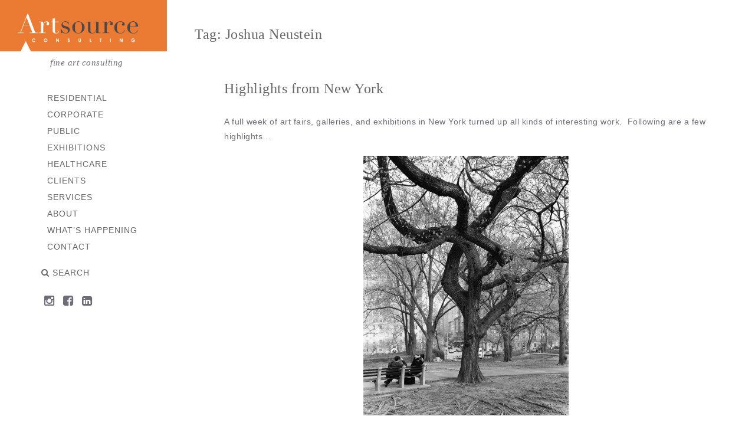

--- FILE ---
content_type: text/html; charset=UTF-8
request_url: https://www.artsourceinc.com/tag/joshua-neustein/
body_size: 10940
content:
<!DOCTYPE html>
<html lang="en-US" xmlns:svg="http://www.w3.org/2000/svg">
  <head>
    <title>Joshua Neustein Archives - Artsource Consulting</title>
    <meta http-equiv="Content-Type" content="text/html; charset=UTF-8" />
    <link rel="profile" href="http://gmpg.org/xfn/11">
	<link rel="pingback" href="https://www.artsourceinc.com/xmlrpc.php">
    
    		<meta name="viewport" content="width=device-width, initial-scale=1, maximum-scale=1">
	    
    <link rel="shortcut icon" href="https://www.artsourceinc.com/wp-content/uploads/2015/12/Artsourcefav.gif">
    <link rel="apple-touch-icon-precomposed" href="https://www.artsourceinc.com/wp-content/uploads/2024/10/cropped-Artsource_Consulting_WEB.jpg">
    
    <meta name='robots' content='noindex, follow' />
	<style>img:is([sizes="auto" i], [sizes^="auto," i]) { contain-intrinsic-size: 3000px 1500px }</style>
	
	<!-- This site is optimized with the Yoast SEO plugin v25.7 - https://yoast.com/wordpress/plugins/seo/ -->
	<meta property="og:locale" content="en_US" />
	<meta property="og:type" content="article" />
	<meta property="og:title" content="Joshua Neustein Archives - Artsource Consulting" />
	<meta property="og:url" content="https://www.artsourceinc.com/tag/joshua-neustein/" />
	<meta property="og:site_name" content="Artsource Consulting" />
	<meta name="twitter:card" content="summary_large_image" />
	<script type="application/ld+json" class="yoast-schema-graph">{"@context":"https://schema.org","@graph":[{"@type":"CollectionPage","@id":"https://www.artsourceinc.com/tag/joshua-neustein/","url":"https://www.artsourceinc.com/tag/joshua-neustein/","name":"Joshua Neustein Archives - Artsource Consulting","isPartOf":{"@id":"https://www.artsourceinc.com/#website"},"breadcrumb":{"@id":"https://www.artsourceinc.com/tag/joshua-neustein/#breadcrumb"},"inLanguage":"en-US"},{"@type":"BreadcrumbList","@id":"https://www.artsourceinc.com/tag/joshua-neustein/#breadcrumb","itemListElement":[{"@type":"ListItem","position":1,"name":"Home","item":"https://www.artsourceinc.com/"},{"@type":"ListItem","position":2,"name":"Joshua Neustein"}]},{"@type":"WebSite","@id":"https://www.artsourceinc.com/#website","url":"https://www.artsourceinc.com/","name":"Artsource Consulting","description":"fine art consulting","publisher":{"@id":"https://www.artsourceinc.com/#organization"},"potentialAction":[{"@type":"SearchAction","target":{"@type":"EntryPoint","urlTemplate":"https://www.artsourceinc.com/?s={search_term_string}"},"query-input":{"@type":"PropertyValueSpecification","valueRequired":true,"valueName":"search_term_string"}}],"inLanguage":"en-US"},{"@type":"Organization","@id":"https://www.artsourceinc.com/#organization","name":"Artsource Consulting","url":"https://www.artsourceinc.com/","logo":{"@type":"ImageObject","inLanguage":"en-US","@id":"https://www.artsourceinc.com/#/schema/logo/image/","url":"https://www.artsourceinc.com/wp-content/uploads/2024/10/Artsource_Consulting_WEB.jpg","contentUrl":"https://www.artsourceinc.com/wp-content/uploads/2024/10/Artsource_Consulting_WEB.jpg","width":489,"height":151,"caption":"Artsource Consulting"},"image":{"@id":"https://www.artsourceinc.com/#/schema/logo/image/"},"sameAs":["https://www.facebook.com/artsourceinc","https://www.linkedin.com/company/artsource-consulting/"]}]}</script>
	<!-- / Yoast SEO plugin. -->


<link rel='dns-prefetch' href='//fonts.googleapis.com' />
<link rel="alternate" type="application/rss+xml" title="Artsource Consulting &raquo; Feed" href="https://www.artsourceinc.com/feed/" />
<link rel="alternate" type="application/rss+xml" title="Artsource Consulting &raquo; Comments Feed" href="https://www.artsourceinc.com/comments/feed/" />
<link rel="alternate" type="application/rss+xml" title="Artsource Consulting &raquo; Joshua Neustein Tag Feed" href="https://www.artsourceinc.com/tag/joshua-neustein/feed/" />
<script type="text/javascript">
/* <![CDATA[ */
window._wpemojiSettings = {"baseUrl":"https:\/\/s.w.org\/images\/core\/emoji\/16.0.1\/72x72\/","ext":".png","svgUrl":"https:\/\/s.w.org\/images\/core\/emoji\/16.0.1\/svg\/","svgExt":".svg","source":{"concatemoji":"https:\/\/www.artsourceinc.com\/wp-includes\/js\/wp-emoji-release.min.js?ver=43771eac8edc38db55ef489844476072"}};
/*! This file is auto-generated */
!function(s,n){var o,i,e;function c(e){try{var t={supportTests:e,timestamp:(new Date).valueOf()};sessionStorage.setItem(o,JSON.stringify(t))}catch(e){}}function p(e,t,n){e.clearRect(0,0,e.canvas.width,e.canvas.height),e.fillText(t,0,0);var t=new Uint32Array(e.getImageData(0,0,e.canvas.width,e.canvas.height).data),a=(e.clearRect(0,0,e.canvas.width,e.canvas.height),e.fillText(n,0,0),new Uint32Array(e.getImageData(0,0,e.canvas.width,e.canvas.height).data));return t.every(function(e,t){return e===a[t]})}function u(e,t){e.clearRect(0,0,e.canvas.width,e.canvas.height),e.fillText(t,0,0);for(var n=e.getImageData(16,16,1,1),a=0;a<n.data.length;a++)if(0!==n.data[a])return!1;return!0}function f(e,t,n,a){switch(t){case"flag":return n(e,"\ud83c\udff3\ufe0f\u200d\u26a7\ufe0f","\ud83c\udff3\ufe0f\u200b\u26a7\ufe0f")?!1:!n(e,"\ud83c\udde8\ud83c\uddf6","\ud83c\udde8\u200b\ud83c\uddf6")&&!n(e,"\ud83c\udff4\udb40\udc67\udb40\udc62\udb40\udc65\udb40\udc6e\udb40\udc67\udb40\udc7f","\ud83c\udff4\u200b\udb40\udc67\u200b\udb40\udc62\u200b\udb40\udc65\u200b\udb40\udc6e\u200b\udb40\udc67\u200b\udb40\udc7f");case"emoji":return!a(e,"\ud83e\udedf")}return!1}function g(e,t,n,a){var r="undefined"!=typeof WorkerGlobalScope&&self instanceof WorkerGlobalScope?new OffscreenCanvas(300,150):s.createElement("canvas"),o=r.getContext("2d",{willReadFrequently:!0}),i=(o.textBaseline="top",o.font="600 32px Arial",{});return e.forEach(function(e){i[e]=t(o,e,n,a)}),i}function t(e){var t=s.createElement("script");t.src=e,t.defer=!0,s.head.appendChild(t)}"undefined"!=typeof Promise&&(o="wpEmojiSettingsSupports",i=["flag","emoji"],n.supports={everything:!0,everythingExceptFlag:!0},e=new Promise(function(e){s.addEventListener("DOMContentLoaded",e,{once:!0})}),new Promise(function(t){var n=function(){try{var e=JSON.parse(sessionStorage.getItem(o));if("object"==typeof e&&"number"==typeof e.timestamp&&(new Date).valueOf()<e.timestamp+604800&&"object"==typeof e.supportTests)return e.supportTests}catch(e){}return null}();if(!n){if("undefined"!=typeof Worker&&"undefined"!=typeof OffscreenCanvas&&"undefined"!=typeof URL&&URL.createObjectURL&&"undefined"!=typeof Blob)try{var e="postMessage("+g.toString()+"("+[JSON.stringify(i),f.toString(),p.toString(),u.toString()].join(",")+"));",a=new Blob([e],{type:"text/javascript"}),r=new Worker(URL.createObjectURL(a),{name:"wpTestEmojiSupports"});return void(r.onmessage=function(e){c(n=e.data),r.terminate(),t(n)})}catch(e){}c(n=g(i,f,p,u))}t(n)}).then(function(e){for(var t in e)n.supports[t]=e[t],n.supports.everything=n.supports.everything&&n.supports[t],"flag"!==t&&(n.supports.everythingExceptFlag=n.supports.everythingExceptFlag&&n.supports[t]);n.supports.everythingExceptFlag=n.supports.everythingExceptFlag&&!n.supports.flag,n.DOMReady=!1,n.readyCallback=function(){n.DOMReady=!0}}).then(function(){return e}).then(function(){var e;n.supports.everything||(n.readyCallback(),(e=n.source||{}).concatemoji?t(e.concatemoji):e.wpemoji&&e.twemoji&&(t(e.twemoji),t(e.wpemoji)))}))}((window,document),window._wpemojiSettings);
/* ]]> */
</script>
<link rel='stylesheet' id='sbi_styles-css' href='https://www.artsourceinc.com/wp-content/plugins/instagram-feed/css/sbi-styles.min.css?ver=6.9.1' type='text/css' media='all' />
<style id='wp-emoji-styles-inline-css' type='text/css'>

	img.wp-smiley, img.emoji {
		display: inline !important;
		border: none !important;
		box-shadow: none !important;
		height: 1em !important;
		width: 1em !important;
		margin: 0 0.07em !important;
		vertical-align: -0.1em !important;
		background: none !important;
		padding: 0 !important;
	}
</style>
<link rel='stylesheet' id='wp-block-library-css' href='https://www.artsourceinc.com/wp-includes/css/dist/block-library/style.min.css?ver=43771eac8edc38db55ef489844476072' type='text/css' media='all' />
<style id='classic-theme-styles-inline-css' type='text/css'>
/*! This file is auto-generated */
.wp-block-button__link{color:#fff;background-color:#32373c;border-radius:9999px;box-shadow:none;text-decoration:none;padding:calc(.667em + 2px) calc(1.333em + 2px);font-size:1.125em}.wp-block-file__button{background:#32373c;color:#fff;text-decoration:none}
</style>
<style id='global-styles-inline-css' type='text/css'>
:root{--wp--preset--aspect-ratio--square: 1;--wp--preset--aspect-ratio--4-3: 4/3;--wp--preset--aspect-ratio--3-4: 3/4;--wp--preset--aspect-ratio--3-2: 3/2;--wp--preset--aspect-ratio--2-3: 2/3;--wp--preset--aspect-ratio--16-9: 16/9;--wp--preset--aspect-ratio--9-16: 9/16;--wp--preset--color--black: #000000;--wp--preset--color--cyan-bluish-gray: #abb8c3;--wp--preset--color--white: #ffffff;--wp--preset--color--pale-pink: #f78da7;--wp--preset--color--vivid-red: #cf2e2e;--wp--preset--color--luminous-vivid-orange: #ff6900;--wp--preset--color--luminous-vivid-amber: #fcb900;--wp--preset--color--light-green-cyan: #7bdcb5;--wp--preset--color--vivid-green-cyan: #00d084;--wp--preset--color--pale-cyan-blue: #8ed1fc;--wp--preset--color--vivid-cyan-blue: #0693e3;--wp--preset--color--vivid-purple: #9b51e0;--wp--preset--gradient--vivid-cyan-blue-to-vivid-purple: linear-gradient(135deg,rgba(6,147,227,1) 0%,rgb(155,81,224) 100%);--wp--preset--gradient--light-green-cyan-to-vivid-green-cyan: linear-gradient(135deg,rgb(122,220,180) 0%,rgb(0,208,130) 100%);--wp--preset--gradient--luminous-vivid-amber-to-luminous-vivid-orange: linear-gradient(135deg,rgba(252,185,0,1) 0%,rgba(255,105,0,1) 100%);--wp--preset--gradient--luminous-vivid-orange-to-vivid-red: linear-gradient(135deg,rgba(255,105,0,1) 0%,rgb(207,46,46) 100%);--wp--preset--gradient--very-light-gray-to-cyan-bluish-gray: linear-gradient(135deg,rgb(238,238,238) 0%,rgb(169,184,195) 100%);--wp--preset--gradient--cool-to-warm-spectrum: linear-gradient(135deg,rgb(74,234,220) 0%,rgb(151,120,209) 20%,rgb(207,42,186) 40%,rgb(238,44,130) 60%,rgb(251,105,98) 80%,rgb(254,248,76) 100%);--wp--preset--gradient--blush-light-purple: linear-gradient(135deg,rgb(255,206,236) 0%,rgb(152,150,240) 100%);--wp--preset--gradient--blush-bordeaux: linear-gradient(135deg,rgb(254,205,165) 0%,rgb(254,45,45) 50%,rgb(107,0,62) 100%);--wp--preset--gradient--luminous-dusk: linear-gradient(135deg,rgb(255,203,112) 0%,rgb(199,81,192) 50%,rgb(65,88,208) 100%);--wp--preset--gradient--pale-ocean: linear-gradient(135deg,rgb(255,245,203) 0%,rgb(182,227,212) 50%,rgb(51,167,181) 100%);--wp--preset--gradient--electric-grass: linear-gradient(135deg,rgb(202,248,128) 0%,rgb(113,206,126) 100%);--wp--preset--gradient--midnight: linear-gradient(135deg,rgb(2,3,129) 0%,rgb(40,116,252) 100%);--wp--preset--font-size--small: 13px;--wp--preset--font-size--medium: 20px;--wp--preset--font-size--large: 36px;--wp--preset--font-size--x-large: 42px;--wp--preset--spacing--20: 0.44rem;--wp--preset--spacing--30: 0.67rem;--wp--preset--spacing--40: 1rem;--wp--preset--spacing--50: 1.5rem;--wp--preset--spacing--60: 2.25rem;--wp--preset--spacing--70: 3.38rem;--wp--preset--spacing--80: 5.06rem;--wp--preset--shadow--natural: 6px 6px 9px rgba(0, 0, 0, 0.2);--wp--preset--shadow--deep: 12px 12px 50px rgba(0, 0, 0, 0.4);--wp--preset--shadow--sharp: 6px 6px 0px rgba(0, 0, 0, 0.2);--wp--preset--shadow--outlined: 6px 6px 0px -3px rgba(255, 255, 255, 1), 6px 6px rgba(0, 0, 0, 1);--wp--preset--shadow--crisp: 6px 6px 0px rgba(0, 0, 0, 1);}:where(.is-layout-flex){gap: 0.5em;}:where(.is-layout-grid){gap: 0.5em;}body .is-layout-flex{display: flex;}.is-layout-flex{flex-wrap: wrap;align-items: center;}.is-layout-flex > :is(*, div){margin: 0;}body .is-layout-grid{display: grid;}.is-layout-grid > :is(*, div){margin: 0;}:where(.wp-block-columns.is-layout-flex){gap: 2em;}:where(.wp-block-columns.is-layout-grid){gap: 2em;}:where(.wp-block-post-template.is-layout-flex){gap: 1.25em;}:where(.wp-block-post-template.is-layout-grid){gap: 1.25em;}.has-black-color{color: var(--wp--preset--color--black) !important;}.has-cyan-bluish-gray-color{color: var(--wp--preset--color--cyan-bluish-gray) !important;}.has-white-color{color: var(--wp--preset--color--white) !important;}.has-pale-pink-color{color: var(--wp--preset--color--pale-pink) !important;}.has-vivid-red-color{color: var(--wp--preset--color--vivid-red) !important;}.has-luminous-vivid-orange-color{color: var(--wp--preset--color--luminous-vivid-orange) !important;}.has-luminous-vivid-amber-color{color: var(--wp--preset--color--luminous-vivid-amber) !important;}.has-light-green-cyan-color{color: var(--wp--preset--color--light-green-cyan) !important;}.has-vivid-green-cyan-color{color: var(--wp--preset--color--vivid-green-cyan) !important;}.has-pale-cyan-blue-color{color: var(--wp--preset--color--pale-cyan-blue) !important;}.has-vivid-cyan-blue-color{color: var(--wp--preset--color--vivid-cyan-blue) !important;}.has-vivid-purple-color{color: var(--wp--preset--color--vivid-purple) !important;}.has-black-background-color{background-color: var(--wp--preset--color--black) !important;}.has-cyan-bluish-gray-background-color{background-color: var(--wp--preset--color--cyan-bluish-gray) !important;}.has-white-background-color{background-color: var(--wp--preset--color--white) !important;}.has-pale-pink-background-color{background-color: var(--wp--preset--color--pale-pink) !important;}.has-vivid-red-background-color{background-color: var(--wp--preset--color--vivid-red) !important;}.has-luminous-vivid-orange-background-color{background-color: var(--wp--preset--color--luminous-vivid-orange) !important;}.has-luminous-vivid-amber-background-color{background-color: var(--wp--preset--color--luminous-vivid-amber) !important;}.has-light-green-cyan-background-color{background-color: var(--wp--preset--color--light-green-cyan) !important;}.has-vivid-green-cyan-background-color{background-color: var(--wp--preset--color--vivid-green-cyan) !important;}.has-pale-cyan-blue-background-color{background-color: var(--wp--preset--color--pale-cyan-blue) !important;}.has-vivid-cyan-blue-background-color{background-color: var(--wp--preset--color--vivid-cyan-blue) !important;}.has-vivid-purple-background-color{background-color: var(--wp--preset--color--vivid-purple) !important;}.has-black-border-color{border-color: var(--wp--preset--color--black) !important;}.has-cyan-bluish-gray-border-color{border-color: var(--wp--preset--color--cyan-bluish-gray) !important;}.has-white-border-color{border-color: var(--wp--preset--color--white) !important;}.has-pale-pink-border-color{border-color: var(--wp--preset--color--pale-pink) !important;}.has-vivid-red-border-color{border-color: var(--wp--preset--color--vivid-red) !important;}.has-luminous-vivid-orange-border-color{border-color: var(--wp--preset--color--luminous-vivid-orange) !important;}.has-luminous-vivid-amber-border-color{border-color: var(--wp--preset--color--luminous-vivid-amber) !important;}.has-light-green-cyan-border-color{border-color: var(--wp--preset--color--light-green-cyan) !important;}.has-vivid-green-cyan-border-color{border-color: var(--wp--preset--color--vivid-green-cyan) !important;}.has-pale-cyan-blue-border-color{border-color: var(--wp--preset--color--pale-cyan-blue) !important;}.has-vivid-cyan-blue-border-color{border-color: var(--wp--preset--color--vivid-cyan-blue) !important;}.has-vivid-purple-border-color{border-color: var(--wp--preset--color--vivid-purple) !important;}.has-vivid-cyan-blue-to-vivid-purple-gradient-background{background: var(--wp--preset--gradient--vivid-cyan-blue-to-vivid-purple) !important;}.has-light-green-cyan-to-vivid-green-cyan-gradient-background{background: var(--wp--preset--gradient--light-green-cyan-to-vivid-green-cyan) !important;}.has-luminous-vivid-amber-to-luminous-vivid-orange-gradient-background{background: var(--wp--preset--gradient--luminous-vivid-amber-to-luminous-vivid-orange) !important;}.has-luminous-vivid-orange-to-vivid-red-gradient-background{background: var(--wp--preset--gradient--luminous-vivid-orange-to-vivid-red) !important;}.has-very-light-gray-to-cyan-bluish-gray-gradient-background{background: var(--wp--preset--gradient--very-light-gray-to-cyan-bluish-gray) !important;}.has-cool-to-warm-spectrum-gradient-background{background: var(--wp--preset--gradient--cool-to-warm-spectrum) !important;}.has-blush-light-purple-gradient-background{background: var(--wp--preset--gradient--blush-light-purple) !important;}.has-blush-bordeaux-gradient-background{background: var(--wp--preset--gradient--blush-bordeaux) !important;}.has-luminous-dusk-gradient-background{background: var(--wp--preset--gradient--luminous-dusk) !important;}.has-pale-ocean-gradient-background{background: var(--wp--preset--gradient--pale-ocean) !important;}.has-electric-grass-gradient-background{background: var(--wp--preset--gradient--electric-grass) !important;}.has-midnight-gradient-background{background: var(--wp--preset--gradient--midnight) !important;}.has-small-font-size{font-size: var(--wp--preset--font-size--small) !important;}.has-medium-font-size{font-size: var(--wp--preset--font-size--medium) !important;}.has-large-font-size{font-size: var(--wp--preset--font-size--large) !important;}.has-x-large-font-size{font-size: var(--wp--preset--font-size--x-large) !important;}
:where(.wp-block-post-template.is-layout-flex){gap: 1.25em;}:where(.wp-block-post-template.is-layout-grid){gap: 1.25em;}
:where(.wp-block-columns.is-layout-flex){gap: 2em;}:where(.wp-block-columns.is-layout-grid){gap: 2em;}
:root :where(.wp-block-pullquote){font-size: 1.5em;line-height: 1.6;}
</style>
<link rel='stylesheet' id='rs-plugin-settings-css' href='https://www.artsourceinc.com/wp-content/plugins/revslider/public/assets/css/rs6.css?ver=6.1.1' type='text/css' media='all' />
<style id='rs-plugin-settings-inline-css' type='text/css'>
#rs-demo-id {}
</style>
<link rel='stylesheet' id='google-fonts-Alike-css' href='https://fonts.googleapis.com/css?family=Alike%3Aregular&#038;ver=43771eac8edc38db55ef489844476072' type='text/css' media='all' />
<link rel='stylesheet' id='google-fonts-Permanent+Marker-css' href='https://fonts.googleapis.com/css?family=Permanent+Marker%3Aregular&#038;ver=43771eac8edc38db55ef489844476072' type='text/css' media='all' />
<link rel='stylesheet' id='ux-interface-bootstrap-css' href='https://www.artsourceinc.com/wp-content/themes/center/styles/bootstrap.css?ver=2.0.0' type='text/css' media='screen' />
<link rel='stylesheet' id='font-awesome-css' href='https://www.artsourceinc.com/wp-content/themes/center/functions/theme/css/font-awesome.min.css?ver=4.0.3' type='text/css' media='screen' />
<link rel='stylesheet' id='ux-interface-pagebuild-css' href='https://www.artsourceinc.com/wp-content/themes/center/styles/pagebuild.css?ver=1.7.0' type='text/css' media='screen' />
<link rel='stylesheet' id='ux-interface-style-css' href='https://www.artsourceinc.com/wp-content/themes/center/style.css?ver=1.0.0' type='text/css' media='screen' />
<link rel='stylesheet' id='ux-googlefont-Playfair-css' href='https://fonts.googleapis.com/css?family=Playfair+Display&#038;ver=1.0.0' type='text/css' media='screen' />
<link rel='stylesheet' id='ux-googlefont-alike-css' href='https://fonts.googleapis.com/css?family=Alike&#038;ver=1.0.0' type='text/css' media='screen' />
<link rel='stylesheet' id='ux-googlefont-Droid-css' href='https://fonts.googleapis.com/css?family=Droid+Serif%3A700&#038;ver=1.0.0' type='text/css' media='screen' />
<link rel='stylesheet' id='ux-interface-theme-style-css' href='https://www.artsourceinc.com/wp-content/themes/center/styles/theme-style.php?ver=1.0.0' type='text/css' media='screen' />
<link rel='stylesheet' id='ux-interface-photoswipe-css' href='https://www.artsourceinc.com/wp-content/themes/center/styles/photoswipe.css?ver=4.0.5' type='text/css' media='screen' />
<link rel='stylesheet' id='ux-interface-photoswipe-default-skin-css' href='https://www.artsourceinc.com/wp-content/themes/center/styles/skin/photoswipe/default/default-skin.css?ver=4.0.5' type='text/css' media='screen' />
<link rel='stylesheet' id='customstyle-css-css' href='https://www.artsourceinc.com/wp-content/themes/center-child/custom.css?ver=1.0' type='text/css' media='screen' />
<script type="text/javascript" src="https://www.artsourceinc.com/wp-content/plugins/enable-jquery-migrate-helper/js/jquery/jquery-1.12.4-wp.js?ver=1.12.4-wp" id="jquery-core-js"></script>
<script type="text/javascript" src="https://www.artsourceinc.com/wp-content/plugins/enable-jquery-migrate-helper/js/jquery-migrate/jquery-migrate-1.4.1-wp.js?ver=1.4.1-wp" id="jquery-migrate-js"></script>
<script type="text/javascript" src="https://www.artsourceinc.com/wp-content/plugins/revslider/public/assets/js/revolution.tools.min.js?ver=6.0" id="tp-tools-js"></script>
<script type="text/javascript" src="https://www.artsourceinc.com/wp-content/plugins/revslider/public/assets/js/rs6.min.js?ver=6.1.1" id="revmin-js"></script>
<link rel="https://api.w.org/" href="https://www.artsourceinc.com/wp-json/" /><link rel="alternate" title="JSON" type="application/json" href="https://www.artsourceinc.com/wp-json/wp/v2/tags/353" /><link rel="EditURI" type="application/rsd+xml" title="RSD" href="https://www.artsourceinc.com/xmlrpc.php?rsd" />

<script type='text/javascript' data-cfasync='false'>var _mmunch = {'front': false, 'page': false, 'post': false, 'category': false, 'author': false, 'search': false, 'attachment': false, 'tag': false};_mmunch['tag'] = true;</script><script data-cfasync="false" src="//a.mailmunch.co/app/v1/site.js" id="mailmunch-script" data-plugin="cc_mm" data-mailmunch-site-id="163875" async></script>	<script type="text/javascript">
		var AJAX_M = "https://www.artsourceinc.com/wp-content/themes/center/functions/pagebuilder/pagebuilder-theme-ajax.php";
	</script>
	<script type="text/javascript">
	var JS_PATH = "https://www.artsourceinc.com/wp-content/themes/center/js";
    </script>
    
    <!-- IE hack -->
    <!--[if lte IE 9]>
	<link rel='stylesheet' id='cssie9'  href='https://www.artsourceinc.com/wp-content/themes/center/styles/ie.css' type='text/css' media='screen' />
	<![endif]-->

	<!--[if lte IE 9]>
	<script type="text/javascript" src="https://www.artsourceinc.com/wp-content/themes/center/js/ie.js"></script>
	<![endif]-->
	
	<!--[if lte IE 8]>
	<div style="width: 100%;" class="messagebox_orange">Your browser is obsolete and does not support this webpage. Please use newer version of your browser or visit <a href="http://www.ie6countdown.com/" target="_new">Internet Explorer 6 countdown page</a>  for more information. </div>
	<![endif]-->

	
   
	<meta name="generator" content="Powered by Slider Revolution 6.1.1 - responsive, Mobile-Friendly Slider Plugin for WordPress with comfortable drag and drop interface." />
<link rel="icon" href="https://www.artsourceinc.com/wp-content/uploads/2024/10/cropped-Artsource_Consulting_WEB-150x150.jpg" sizes="32x32" />
<link rel="icon" href="https://www.artsourceinc.com/wp-content/uploads/2024/10/cropped-Artsource_Consulting_WEB-200x200.jpg" sizes="192x192" />
<link rel="apple-touch-icon" href="https://www.artsourceinc.com/wp-content/uploads/2024/10/cropped-Artsource_Consulting_WEB-200x200.jpg" />
<meta name="msapplication-TileImage" content="https://www.artsourceinc.com/wp-content/uploads/2024/10/cropped-Artsource_Consulting_WEB-300x300.jpg" />
<script type="text/javascript">function setREVStartSize(a){try{var b,c=document.getElementById(a.c).parentNode.offsetWidth;if(c=0===c||isNaN(c)?window.innerWidth:c,a.tabw=void 0===a.tabw?0:parseInt(a.tabw),a.thumbw=void 0===a.thumbw?0:parseInt(a.thumbw),a.tabh=void 0===a.tabh?0:parseInt(a.tabh),a.thumbh=void 0===a.thumbh?0:parseInt(a.thumbh),a.tabhide=void 0===a.tabhide?0:parseInt(a.tabhide),a.thumbhide=void 0===a.thumbhide?0:parseInt(a.thumbhide),a.mh=void 0===a.mh||""==a.mh?0:a.mh,"fullscreen"===a.layout||"fullscreen"===a.l)b=Math.max(a.mh,window.innerHeight);else{for(var d in a.gw=Array.isArray(a.gw)?a.gw:[a.gw],a.rl)(void 0===a.gw[d]||0===a.gw[d])&&(a.gw[d]=a.gw[d-1]);for(var d in a.gh=void 0===a.el||""===a.el||Array.isArray(a.el)&&0==a.el.length?a.gh:a.el,a.gh=Array.isArray(a.gh)?a.gh:[a.gh],a.rl)(void 0===a.gh[d]||0===a.gh[d])&&(a.gh[d]=a.gh[d-1]);var e,f=Array(a.rl.length),g=0;for(var d in a.tabw=a.tabhide>=c?0:a.tabw,a.thumbw=a.thumbhide>=c?0:a.thumbw,a.tabh=a.tabhide>=c?0:a.tabh,a.thumbh=a.thumbhide>=c?0:a.thumbh,a.rl)f[d]=a.rl[d]<window.innerWidth?0:a.rl[d];for(var d in e=f[0],f)e>f[d]&&0<f[d]&&(e=f[d],g=d);var h=c>a.gw[g]+a.tabw+a.thumbw?1:(c-(a.tabw+a.thumbw))/a.gw[g];b=a.gh[g]*h+(a.tabh+a.thumbh)}void 0===window.rs_init_css&&(window.rs_init_css=document.head.appendChild(document.createElement("style"))),document.getElementById(a.c).height=b,window.rs_init_css.innerHTML+="#"+a.c+"_wrapper { height: "+b+"px }"}catch(a){console.log("Failure at Presize of Slider:"+a)}};</script>
		<style type="text/css" id="wp-custom-css">
			.page-id-100 .post-11346 p {
    margin: 0 0 20px 10px;
}

.jquery-migrate-dashboard-notice {
	display: none;
}

#wp-admin-bar-enable-jquery-migrate-helper {
	display: none;
}

li.cat-item.cat-item-770 {
    display: none;
}

li.cat-item.cat-item-768 {
	display: none;
}

li.cat-item.cat-item-1 {
	display: none;
}

.page-id-100 .pagebuilder-wrap p {
    margin-bottom: 20px;
}

.hot-top-tit, .blog-unit-tit, .title-h1 {
    margin: 40px 0 0 10px;
    text-align: left;
}

.logo-image {
    height: auto;
    width: auto;
    max-height: unset;
    vertical-align: middle;
}

.responsive-ux #logo img {
    height: auto;
    max-width: 283px;
   vertical-align: unset;
}


span.article-meta-unit {
    display: none;
}

@media (max-width: 480px) {
    .responsive-ux #logo img {
        max-height: 78px !important;
    }
}

.home-text {
	display: none;
}

@media (max-width: 550px) {
.home-text {
 	display: block;
    margin-top: -270px;
    font-size: 18px;
    padding-left: 10px;
    padding-right: 10px;
}
}

a.sbi_load_btn {
    display: none !important;
}		</style>
		  </head>
  
  <body class="archive tag tag-joshua-neustein tag-353 wp-theme-center wp-child-theme-center-child responsive-ux navi-side-layout preload">
      
      
    <div class="page-loading loading-mask1 visible">
        <div class="page-loading-inn">
            <div class="page-loading-transform">
            	<div class="site-loading-logo"></div>        	</div>
        </div>
    </div>

    <div class="page-loading loading-mask2">
        <div class="page-loading-inn">
            <div class="page-loading-transform">
            	<div class="site-loading-logo"></div>        	</div>
        </div>
    </div>

<div id="jquery_jplayer" class="jp-jplayer"></div><div id="wrap-outer" class="">
	<div id="top"></div>      
      <aside id="main-navi">

	<div class="container">

	<span id="menu_toggle" class="fa fa-bars"></span>

    <div id="logo"><a class="logo-a" href="https://www.artsourceinc.com" title="Artsource Consulting"><h1 class="logo-h1 logo-not-show-txt">Artsource Consulting</h1><img class="logo-image" src="https://www.artsourceinc.com/wp-content/uploads/2024/10/Artsource_Consulting_WEB.jpg" alt="Artsource Consulting" /></a></div><!--End logo--><div id="tagline">fine art consulting</div>
    <div id="main-navi-inn">

                
        <nav id="navi">
		<div id="navi_wrap" class="menu-new-menu-container"><ul class="menu clearfix"><li id="menu-item-6053" class="external menu-item menu-item-type-post_type menu-item-object-page menu-item-6053"><a href="https://www.artsourceinc.com/residential/">Residential</a></li>
<li id="menu-item-6039" class="external menu-item menu-item-type-post_type menu-item-object-page menu-item-6039"><a href="https://www.artsourceinc.com/corporate-2/">Corporate</a></li>
<li id="menu-item-6051" class="external menu-item menu-item-type-post_type menu-item-object-page menu-item-6051"><a href="https://www.artsourceinc.com/public-2/">Public</a></li>
<li id="menu-item-6052" class="external menu-item menu-item-type-post_type menu-item-object-page menu-item-6052"><a href="https://www.artsourceinc.com/exhibitions/">Exhibitions</a></li>
<li id="menu-item-11150" class="external menu-item menu-item-type-post_type menu-item-object-page menu-item-11150"><a href="https://www.artsourceinc.com/healthcare/">Healthcare</a></li>
<li id="menu-item-6047" class="external menu-item menu-item-type-post_type menu-item-object-page menu-item-6047"><a href="https://www.artsourceinc.com/client-list/">Clients</a></li>
<li id="menu-item-6049" class="external menu-item menu-item-type-post_type menu-item-object-page menu-item-6049"><a href="https://www.artsourceinc.com/services/">Services</a></li>
<li id="menu-item-6048" class="external menu-item menu-item-type-post_type menu-item-object-page menu-item-6048"><a href="https://www.artsourceinc.com/people/">About</a></li>
<li id="menu-item-6040" class="external menu-item menu-item-type-post_type menu-item-object-page menu-item-has-children menu-item-6040"><a href="https://www.artsourceinc.com/notes/">What&#8217;s Happening</a>
<ul class="sub-menu">
	<li id="menu-item-6050" class="external menu-item menu-item-type-post_type menu-item-object-page menu-item-6050"><a href="https://www.artsourceinc.com/notes/">Blog</a></li>
	<li id="menu-item-6037" class="external menu-item menu-item-type-custom menu-item-object-custom menu-item-6037"><a target="_blank" href="https://www.instagram.com/artsourceinc/">Instagram</a></li>
	<li id="menu-item-6035" class="external menu-item menu-item-type-custom menu-item-object-custom menu-item-6035"><a target="_blank" href="https://www.facebook.com/Artsource-Consulting-168750459864390/">Facebook</a></li>
	<li id="menu-item-6038" class="external menu-item menu-item-type-custom menu-item-object-custom menu-item-6038"><a target="_blank" href="http://www.linkedin.com/company/artsource-consulting">LinkedIn</a></li>
</ul>
</li>
<li id="menu-item-6054" class="external menu-item menu-item-type-post_type menu-item-object-page menu-item-6054"><a href="https://www.artsourceinc.com/contact/">Contact</a></li>
</ul></div><!--End #navi_wrap-->
        </nav>
        
                    <div id="search-top-btn" class="search-top-btn-class"><span class="fa fa-search"></span> <span class="search-top-btn-class-text">Search</span></div>
        		
		<ul class="socialmeida social-header">
							
				<li class="socialmeida-li">
                    <a title="" href="http://instagram.com/artsourceinc" class="socialmeida-a">
                        <span class="fa fa-instagram"></span> 
                    </a>
                </li>
							
				<li class="socialmeida-li">
                    <a title="" href="https://www.facebook.com/Artsource-Consulting-168750459864390/" class="socialmeida-a">
                        <span class="fa fa-facebook-square"></span> 
                    </a>
                </li>
							
				<li class="socialmeida-li">
                    <a title="" href="https://www.linkedin.com/company/artsource-consulting" class="socialmeida-a">
                        <span class="fa fa-linkedin-square"></span> 
                    </a>
                </li>
					</ul>
	    </div><!--End #main-navi-inn-->

	</div>

</aside>
</aside>		
	  <div id="wrap">   
    <div id="content">
             
        <div class="row-fluid content_wrap_outer fullwrap-layout">
            <div class="title-wrap">
                <h1 class="title-h1">Tag: Joshua Neustein</h1>
            </div>
            <div class="container sidebar-layout">
                <div id="content_wrap" class=""> 
                
                    
    <div class="blog-list list-heigh-fixed container">
    
		<article id="post-2551" class="post-2551 post type-post status-publish format-standard hentry category-art-fairs category-artists tag-allison-gildersleeve tag-art-fairs-2 tag-haegue-yang tag-james-busby tag-joshua-neustein tag-liz-deschenes tag-mitch-epstein tag-new-york tag-not-vital tag-piet-van-den-boog tag-tomory-dodge tag-whiting-tennis tag-yuh-shioh-wong">
    <div class="blog-unit-tit-wrap">
        <h1 class="blog-unit-tit"><a title="Highlights from New York" href="https://www.artsourceinc.com/2012/03/26/highlights-from-new-york/">Highlights from New York</a></h1>
        <div class="blog-unit-meta"><span class="article-meta-unit">Mar 26, 2012</span>  <span class="article-meta-unit">In: <a href="https://www.artsourceinc.com/category/art-fairs/" rel="category tag">Art Fairs</a>  <a href="https://www.artsourceinc.com/category/artists/" rel="category tag">Artists</a></span> <span class="article-meta-unit">Tags:   <a href="https://www.artsourceinc.com/tag/allison-gildersleeve/" rel="tag">Allison Gildersleeve</a>, <a href="https://www.artsourceinc.com/tag/art-fairs-2/" rel="tag">art fairs</a>, <a href="https://www.artsourceinc.com/tag/haegue-yang/" rel="tag">Haegue Yang</a>, <a href="https://www.artsourceinc.com/tag/james-busby/" rel="tag">James Busby</a>, <a href="https://www.artsourceinc.com/tag/joshua-neustein/" rel="tag">Joshua Neustein</a>, <a href="https://www.artsourceinc.com/tag/liz-deschenes/" rel="tag">Liz Deschenes</a>, <a href="https://www.artsourceinc.com/tag/mitch-epstein/" rel="tag">Mitch Epstein</a>, <a href="https://www.artsourceinc.com/tag/new-york/" rel="tag">New York</a>, <a href="https://www.artsourceinc.com/tag/not-vital/" rel="tag">Not Vital</a>, <a href="https://www.artsourceinc.com/tag/piet-van-den-boog/" rel="tag">Piet van den Boog</a>, <a href="https://www.artsourceinc.com/tag/tomory-dodge/" rel="tag">Tomory Dodge</a>, <a href="https://www.artsourceinc.com/tag/whiting-tennis/" rel="tag">Whiting Tennis</a>, <a href="https://www.artsourceinc.com/tag/yuh-shioh-wong/" rel="tag">Yuh-Shioh Wong</a></span> <span class="article-meta-unit">By: ArtSource Inc.</span> </div>
    </div>
    
            <div class="entry"><p>A full week of art fairs, galleries, and exhibitions in New York turned up all kinds of interesting work.  Following are a few highlights&#8230;</p>
<div id="attachment_2569" style="width: 358px" class="wp-caption aligncenter"><img fetchpriority="high" decoding="async" aria-describedby="caption-attachment-2569" class="size-large wp-image-2569" title="14306.4.11 American E#6ECB4" src="https://www.artsourceinc.com/wp-content/uploads/2012/03/14306.4.11-American-E6ECB42-348x440.jpg" alt="" width="348" height="440" /><p id="caption-attachment-2569" class="wp-caption-text">Mitch Epstein American Elm, Central Park, New York 2011, 2011 Gelatin silver print, selenium toned. Courtesy: Sikkema Jenkins Gallery</p></div>
<p>&nbsp;</p>
<div id="attachment_2555" style="width: 532px" class="wp-caption aligncenter"><img decoding="async" aria-describedby="caption-attachment-2555" class="size-large wp-image-2555" title="YUH-SHIOHWONG-TREESHADOW" src="https://www.artsourceinc.com/wp-content/uploads/2012/03/YUH-SHIOHWONG-TREESHADOW-522x440.jpg" alt="" width="522" height="440" /><p id="caption-attachment-2555" class="wp-caption-text">Yuh-Shioh Wong Tree Shadows, 2011. Acrylic and aqua oil on canvas. Courtesy: Thomas Erben</p></div>
<p>&nbsp;</p>
<div id="attachment_2556" style="width: 340px" class="wp-caption aligncenter"><img decoding="async" aria-describedby="caption-attachment-2556" class="size-large wp-image-2556" title="NV_coal_mountain_3" src="https://www.artsourceinc.com/wp-content/uploads/2012/03/NV_coal_mountain_3-330x440.jpg" alt="" width="330" height="440" /><p id="caption-attachment-2556" class="wp-caption-text">Not Vital Piz Nair, 2011 coal, stainless steel. Courtesy: Sperone Westwater</p></div>
<div id="attachment_2570" style="width: 496px" class="wp-caption aligncenter"><img loading="lazy" decoding="async" aria-describedby="caption-attachment-2570" class="size-large wp-image-2570" title="Allison Gildersleeve's paintings for her show at Asya Geisberg G" src="https://www.artsourceinc.com/wp-content/uploads/2012/03/ASG_TheDayNeedsFixing1-486x440.jpg" alt="" width="486" height="440" /><p id="caption-attachment-2570" class="wp-caption-text">Allison Gildersleeve, The Day Needs Fixing, 2012, oil and alkyd on canvas. Courtesy: Asya Geisberg Gallery</p></div>
<p>&nbsp;</p>
<div id="attachment_2557" style="width: 340px" class="wp-caption aligncenter"><img loading="lazy" decoding="async" aria-describedby="caption-attachment-2557" class="size-large wp-image-2557" title="IMG_0681" src="https://www.artsourceinc.com/wp-content/uploads/2012/03/IMG_0681-330x440.jpg" alt="" width="330" height="440" /><p id="caption-attachment-2557" class="wp-caption-text">Piet van den Boog. Mike Weiss Gallery</p></div>
<div id="attachment_2558" style="width: 473px" class="wp-caption aligncenter"><img loading="lazy" decoding="async" aria-describedby="caption-attachment-2558" class="size-full wp-image-2558" title="Joshuaneustein" src="https://www.artsourceinc.com/wp-content/uploads/2012/03/Screen-shot-2012-03-26-at-2.56.32-PM.png" alt="" width="463" height="415" /><p id="caption-attachment-2558" class="wp-caption-text">Joshua Neustein, Untitled, 2006. Carbon paper. Courtesy: Untitled Gallery</p></div>
<p>&nbsp;</p>
<div id="attachment_2559" style="width: 325px" class="wp-caption aligncenter"><img loading="lazy" decoding="async" aria-describedby="caption-attachment-2559" class="size-large wp-image-2559" title="Hybrid 800" src="https://www.artsourceinc.com/wp-content/uploads/2012/03/Hybrid-800-315x440.jpg" alt="" width="315" height="440" /><p id="caption-attachment-2559" class="wp-caption-text">Whiting Tennis Hybrid, 2011 acrylic and collage on canvas. Courtesy: Derek Eller Gallery</p></div>
<p>&nbsp;</p>
<div id="attachment_2560" style="width: 498px" class="wp-caption aligncenter"><img loading="lazy" decoding="async" aria-describedby="caption-attachment-2560" class="size-large wp-image-2560" title="td8366_sm" src="https://www.artsourceinc.com/wp-content/uploads/2012/03/td8366_sm-488x440.jpg" alt="" width="488" height="440" /><p id="caption-attachment-2560" class="wp-caption-text">Tomory Dodge, Deep Math, 2012. oil on canvas. Courtesy: CRG Gallery</p></div>
<p>&nbsp;</p>
<div id="attachment_2561" style="width: 340px" class="wp-caption aligncenter"><img loading="lazy" decoding="async" aria-describedby="caption-attachment-2561" class="size-large wp-image-2561" title="IMG_0537" src="https://www.artsourceinc.com/wp-content/uploads/2012/03/IMG_0537-330x440.jpg" alt="" width="330" height="440" /><p id="caption-attachment-2561" class="wp-caption-text">James Busby, Side Car 2003 - 2012 Gesso, graphite &amp; oil on canvas &amp; cedar. Stefan Stux Gallery</p></div>
<p>&nbsp;</p>
<div id="attachment_2565" style="width: 340px" class="wp-caption aligncenter"><img loading="lazy" decoding="async" aria-describedby="caption-attachment-2565" class="size-large wp-image-2565" title="IMG_0520" src="https://www.artsourceinc.com/wp-content/uploads/2012/03/IMG_0520-330x440.jpg" alt="" width="330" height="440" /><p id="caption-attachment-2565" class="wp-caption-text">Haegue Yang, Trustworthy..., 2012. collage, security envelopes. installation at Green Naftali.</p></div>
<p>&nbsp;</p>
<div id="attachment_2571" style="width: 346px" class="wp-caption aligncenter"><img loading="lazy" decoding="async" aria-describedby="caption-attachment-2571" class="size-large wp-image-2571" title="LDeschenes_Untitled_2012_144x249in_LD1081_1crop" src="https://www.artsourceinc.com/wp-content/uploads/2012/03/LDeschenes_Untitled_2012_144x249in_LD1081_1crop-336x440.jpg" alt="" width="336" height="440" /><p id="caption-attachment-2571" class="wp-caption-text">Liz Deschenes, Untitled, 2012. silver toned photogram mounted on Dibond. Courtesy Miguel Abreu Gallery</p></div>
<p>&nbsp;</p>
<p>&nbsp;</p>
</div>
    <div class="blog-unit-more"><a href="https://www.artsourceinc.com/2012/03/26/highlights-from-new-york/" class="blog-unit-more-a"><span class="blog-unit-more-txt">Continue Reading</span> <span class="fa fa-long-arrow-right"></span></a></div>	
		<div class="break-line"></div>
	
	
</article><div class="clearfix pagenums pagenums-default"></div>        
    </div>
    
                
                </div>
            </div>
        </div>
    
    </div><!--End content-->
  
      </div><!--End wrap -->  
	  <footer id="footer">

	    <div class="copyright">
        Copyright © 2024 Artsource Consulting    </div>
        
</footer>

    <div class="video-overlay modal">
        <span class="video-close fa fa-times"></span>
    </div><!--end video-overlay-->
	  
	  </div><!--End wrap-outer--><div id="search-overlay">
    <form action="" method="get" class="container-inn search-overlay-form">
        <input type="text" name="s" class="search-overlay-input-text" onblur="if (this.value == '') {this.value = 'Enter a Key Word Here';}" onfocus="if (this.value == 'Enter a Key Word Here') {this.value = '';}" value="Enter a Key Word Here">
    </form>
    <div id="search-result" class="container-inn"></div><!--End search-result-->
    <div id="search-overlay-close"><span class="fa fa-times"></span></div>
</div><!-- Root element of PhotoSwipe. Must have class pswp. -->
<div class="pswp" tabindex="-1" role="dialog" aria-hidden="true">

    <!-- Background of PhotoSwipe. 
         It's a separate element as animating opacity is faster than rgba(). -->
    <div class="pswp__bg"></div>

    <!-- Slides wrapper with overflow:hidden. -->
    <div class="pswp__scroll-wrap">

        <!-- Container that holds slides. 
            PhotoSwipe keeps only 3 of them in the DOM to save memory.
            Don't modify these 3 pswp__item elements, data is added later on. -->
        <div class="pswp__container">
            <div class="pswp__item"></div>
            <div class="pswp__item"></div>
            <div class="pswp__item"></div>
        </div>

        <!-- Default (PhotoSwipeUI_Default) interface on top of sliding area. Can be changed. -->
        <div class="pswp__ui pswp__ui--hidden">

            <div class="pswp__top-bar">

                <!--  Controls are self-explanatory. Order can be changed. -->

                <div class="pswp__counter"></div>

                <button class="pswp__button pswp__button--close" title="Close (Esc)"></button>

                <button class="pswp__button pswp__button--share" title="Share"></button>

                <button class="pswp__button pswp__button--fs" title="Toggle fullscreen"></button>

                <button class="pswp__button pswp__button--zoom" title="Zoom in/out"></button>

                <!-- Preloader demo http://codepen.io/dimsemenov/pen/yyBWoR -->
                <!-- element will get class pswp__preloader--active when preloader is running -->
                <div class="pswp__preloader">
                    <div class="pswp__preloader__icn">
                      <div class="pswp__preloader__cut">
                        <div class="pswp__preloader__donut"></div>
                      </div>
                    </div>
                </div>
            </div>

            <div class="pswp__share-modal pswp__share-modal--hidden pswp__single-tap">
                <div class="pswp__share-tooltip"></div> 
            </div>

            <button class="pswp__button pswp__button--arrow--left" title="Previous (arrow left)">
            </button>

            <button class="pswp__button pswp__button--arrow--right" title="Next (arrow right)">
            </button>

            <div class="pswp__caption">
                <div class="pswp__caption__center"></div>
            </div>

        </div>

    </div>

</div>
	  <script type="speculationrules">
{"prefetch":[{"source":"document","where":{"and":[{"href_matches":"\/*"},{"not":{"href_matches":["\/wp-*.php","\/wp-admin\/*","\/wp-content\/uploads\/*","\/wp-content\/*","\/wp-content\/plugins\/*","\/wp-content\/themes\/center-child\/*","\/wp-content\/themes\/center\/*","\/*\\?(.+)"]}},{"not":{"selector_matches":"a[rel~=\"nofollow\"]"}},{"not":{"selector_matches":".no-prefetch, .no-prefetch a"}}]},"eagerness":"conservative"}]}
</script>
<!-- Instagram Feed JS -->
<script type="text/javascript">
var sbiajaxurl = "https://www.artsourceinc.com/wp-admin/admin-ajax.php";
</script>
<script type="text/javascript" src="https://www.artsourceinc.com/wp-content/themes/center/js/jquery.jplayer.min.js?ver=2.2.0" id="ux-interface-jplayer-js"></script>
<script type="text/javascript" src="https://www.artsourceinc.com/wp-content/themes/center/js/main.js?ver=1.0.0" id="ux-interface-main-js"></script>
<script type="text/javascript" src="https://www.artsourceinc.com/wp-content/themes/center/js/custom.theme.js?ver=1.0.0" id="ux-interface-theme-js"></script>

  </body>
</html>

--- FILE ---
content_type: text/css; charset: UTF-8;charset=UTF-8
request_url: https://www.artsourceinc.com/wp-content/themes/center/styles/theme-style.php?ver=1.0.0
body_size: 2826
content:
	.blog-unit-tit a:hover,.count-box,.social-like .wpulike .counter a.image:before,.post-meta-social .count,.entry .pmpro_box p a:hover, .list-author-unit .socialmeida-a:hover,.height-light-ux,.post-categories a,
	a:hover,.entry p a,.sidebar_widget a:hover,#footer a:hover,.archive-tit a:hover,.text_block a,.post_meta > li a:hover, #sidebar a:hover, #comments .comment-author a:hover,#comments .reply a:hover,.fourofour-wrap a,.archive-meta-unit a:hover,.post-meta-unit a:hover,#back-top:hover,.heighlight,.archive-meta-item a,.author-name,.archive-unit-h2 a:hover,
	.carousel-wrap a:hover,.blog-item-main h2 a:hover,.related-post-wrap h3:hover a,.ux-grid-tit-a:hover,.iconbox-a .iconbox-h3:hover,.iconbox-a:hover,.iocnbox:hover .icon_wrap i.fa,.blog-masony-item .item-link:hover:before,.clients_wrap .carousel-btn .carousel-btn-a:hover:before,
	.blog_meta a:hover,.breadcrumbs a:hover,.link-wrap a:hover,.archive-wrap h3 a:hover,.more-link:hover,.post-color-default,.latest-posts-tags a:hover,.pagenums .current,.page-numbers.current,.fullwidth-text-white .fullwrap-with-tab-nav-a:hover,.fullwrap-with-tab-nav-a:hover,.fullwrap-with-tab-nav-a.full-nav-actived,.fullwidth-text-white .fullwrap-with-tab-nav-a.full-nav-actived
	{ 
		color:#666666; 
	}
	.post-meta-social-li .share:hover:before,#footer .socialmeida-a:hover:before,
	.tw-style-a:hover,button:hover, input[type="submit"]:hover,.pmpro_btn:hover,#content_wrap .pmpro_content_message a:hover,.archive-list .pmpro_content_message a:hover,.member-tip,.team-item-con-back,
	.tagcloud a:hover,.related-post-wrap h3:before,#back-top:hover .back-top-icon:before,#back-top:hover .back-top-icon:after, #back-top:hover:before, #back-top:hover:after,.single-image-mask,
	input.idi_send:hover,.ux-hover-icon-wrap,.iconbox-content-hide .icon_text,.process-bar,.nav-tabs > li > a:hover,.portfolio-caroufredsel-hover
	{ 
		background-color:#666666;
	}

	
	textarea, select, input[type="text"],input[type="password"],input[type="email"],input[type="url"],.post-meta-social-li .share:before,.post_social:before, .post_social:after,.break-line,.tagcloud a,.gallery-list-contiune,
	.slider-panel,#main_title_wrap,.nav-tabs > li,.promote-wrap,.process-bar-wrap,.post_meta,.pagenumber a,.countdown_section,.standard-blog-link-wrap,.blog-item.quote,.portfolio-standatd-tit-wrap:before,.quote-wrap,.entry pre,.text_block pre,.isotope-item.quote .blog-masony-item,.blog-masony-item .item-link-wrap,
	.pagenumber span,.testimenials,.testimenials .arrow-bg,.accordion-heading,.testimonial-thum-bg,.single-feild,.fullwidth-text-white .iconbox-content-hide .icon_wrap
	{ 
		background-color: #666666; 
	}
	.progress_bars_with_image_content .bar .bar_noactive.grey 
	{
	  color: #666666; 
	}
	.border-style2,.border-style3,.nav-tabs > li > a,.tab-content,.nav-tabs > .active > a, .nav-tabs > .active > a:hover, .nav-tabs > .active > a:focus,.tabs-v,.single-feild,.archive-unit,.widget_footer,
	.list-author-unit,li.commlist-unit,textarea,select, input[type="text"], input[type="password"], input[type="datetime"], input[type="datetime-local"], input[type="date"], input[type="month"], input[type="time"], input[type="week"], input[type="number"], input[type="email"], input[type="url"], input[type="search"], input[type="tel"], input[type="color"], .uneditable-input
	{ 
		border-color: #666666; 
	}
	
	.nav.nav-tabs, .tabs-v .nav-tabs > li:last-child.active>a {
		border-bottom-color: #666666; 
	}
	.tab-content.tab-content-v,blockquote {
		border-left-color: #666666; 
	}
	.blog-unit,.search-result-unit,
	.tabs-v .nav-tabs > .active > a {
		border-top-color: #666666; 
	}
	
	
	.logo-h1  { 
		color:#313139 
	}
	#qLbar,#site-loading-mask {
		background-color: #313139!important; 
	}
	
	
	#footer .logo-h1  { 
		color:#313139 
	}
	

	#navi a,
	#navi .current-menu-item.anchor-in-current-page>a,
	#header-main .socialmeida-a,
	.social-header-triggle, 
	#header-main .socialmeida-a:hover,
	.gallery-navi-a,
	.search-top-btn-class { 
		color: #666666; 
	}
	
	.menu-item-has-children>a:before {
		background-color: #666666; 
	}


	#navi .current-menu-item > a,
	#navi .current-menu-item.anchor-in-current-page.current>a,
	#navi a:hover,
	#navi ul.sub-menu a:hover,
	.gallery-navi-a:hover,
    #main-navi-inn li.gallery-navi-li-active a,
	#navi>div>ul li.current-menu-parent>a,
	#navi>div>ul>li.current-menu-ancestor>a,
	#navi .sub-menu li.current-menu-item>a,
	#header-main .socialmeida-a:hover,
	.search-top-btn-class:hover
	{ 
		color:#EE7C33; 
	}
	.menu-item-has-children>a:hover:before,
	#navi .current-menu-item.menu-item-has-children > a:before,
	#navi>div>ul li.current-menu-parent.menu-item-has-children>a:before,
	#navi>div>ul>li.current-menu-ancestor.menu-item-has-children>a:before,
	#navi .sub-menu li.current-menu-item.menu-item-has-children>a:before {
		background-color: #EE7C33;
	}
	


	#navi .sub-menu { background-color:#FFFFFF; }


	#navi ul.sub-menu a { color:#999999; }

	
	.blog-unit-tit a,.main-title,.site-loading-logo .logo-h1,#comments .comment-author a,h1,h2,h3,h4,h5,h6,.archive-tit a,.blog-item-main h2 a,.item-title-a,#sidebar .social_active i:hover,.countdown_amount,.ux-grid-tit-a,.filters.filters-nobg li a:hover,.filters.filters-nobg li.active a,.portfolio-standatd-tit-a,.portfolio-standatd-tags a[rel*="tag"],.archive-unit-h2 a,.archive-date,
	.nav-tabs > .active > a, .nav-tabs > .active > a:hover, .nav-tabs > .active > a:focus,.accordion-heading .accordion-toggle,.post-navi-a,.moudle .ux-btn,
	.jqbar.vertical span,.team-item-con-back a,.team-item-con-back i,.team-item-con-h p,.slider-panel-item h2.slider-title a,.bignumber-item.post-color-default,.blog-item .date-block,
	input[type="text"],input[type="password"], textarea,.mfp-title,.mfp-arrow-right:before,.mfp-arrow-left:before,.clients_wrap .carousel-btn .carousel-btn-a,.gallery-info-property-item
	{ 
		color:#666666; 
	}
	
	.gallery-wrap-fullwidth .gallery-info-property,.accordion-heading,.title-ux.line_under_over,.gallery-info-property, .gallery-wrap-sidebar .entry, .social-share,
	.moudle .ux-btn:hover { 
		border-color: #666666; 
	}
	
	h1.main-title:before,.team-item-con,.ux-btn:hover,.title-ux.line_both_sides:before,.title-ux.line_both_sides:after,.audio_player_list,.galleria-info,#float-bar-triggler,.float-bar-inn,.short_line:after,
	button, input[type="submit"],.promote-button:hover,#content_wrap .pmpro_content_message a,.archive-list .pmpro_content_message a,.accordion-style-b .accordion-heading a:before,.accordion-style-b .accordion-heading a:after,.separator_inn.bg- 
	{
	  background-color: #666666;
	}
	#qLpercentage {
		color:#666666!important; 
	}

	.ux-mobile #navi,.magazine-unit.magazine-bgcolor-default,.magazine-unit.magazine-bgcolor-default a,.entry .pmpro_box p a,.gallery-info-property-con,.text_block,
	body,a,.entry p a:hover,.text_block a:hover,#content_wrap,#comments,.blog-item-excerpt,.archive-unit-excerpt,.mfp-image-holder .mfp-close, .mfp-iframe-holder .mfp-close,.archive-meta-item a:hover,.entry code,.text_block code,
	h3#reply-title small, #comments .nav-tabs li.active h3#reply-title .logged,#comments .nav-tabs li a:hover h3 .logged,.testimonial-thum-bg i.fa,
	.header-info-mobile,.carousel-wrap a.disabled:hover { 
	  color: #6D6D78; 
	}
	.filters.filters-nobg li a:before,.blog-item-more-a:hover,.tw-style-a:before,.tw-style-a:after
	{
		background-color: #6D6D78; 
	}
	.blog-item-more-a:hover {
		border-color: #6D6D78; 
	}
	
	.post-navi-unit-a,.related-posts-date,.list-author-unit .socialmeida-a,.mfp-counter,.blog-unit-meta, .blog-unit-meta a,.gallery-list-contiune,
	.post_meta>li,.post_meta>li a,.post-meta, .post-meta a,.archive-meta-unit,.archive-meta-unit a,.latest-posts-tags a,.latest-posts-date,#comments .comment-meta .comment-reply-link,#comments .comment-meta .date,
	#mobile-header-meta p,.bbp-meta,.bbp-meta a,.bbp-author-role,.bbp-pagination-count,span.bbp-author-ip,.bbp-forum-content,.infrographic-subtit,.blog_meta,.blog_meta a,.more-link,.blog-item-excerpt .wp-caption-text,
	textarea,input[type="text"],input[type="password"],input[type="datetime"],input[type="datetime-local"],input[type="date"],input[type="month"],input[type="time"],input[type="week"],input[type="number"],input[type="email"],input[type="url"],input[type="search"],input[type="tel"],input[type="color"],.uneditable-input
	{ 
	  color:#999999; 
	}
	.comment-author:after {
		background-color: #999999; 
	}
	

    ::selection { background: #EE7C33; }
	::-moz-selection { background: #EE7C33; }
	::-webkit-selection { background: #EE7C33; }

	
	#header-inn-main,.page-loading,#search-overlay,.navi-top-layout:not(.ux-mobile) #main-navi,
	body,#wrap-outer,#top-wrap,#main,.separator h4, .carousel-control,
	.nav-tabs > .active > a, .nav-tabs > .active > a:hover, .nav-tabs > .active > a:focus,.tab-content,.filters.filter-floating li a:before,.standard-list-item:hover .portfolio-standatd-tit-wrap:before,.ux-mobile #main-navi-inn,
	.mfp-bg,.mfp-figure:after,.mfp-figure 
	{ 
	  background-color: #FFFFFF;
	}
	.testimenials span.arrow,.nav-tabs > .active > a, .nav-tabs > .active > a:hover, .nav-tabs > .active > a:focus { 
		border-bottom-color: #FFFFFF; 
	}
	.tabs-v .nav-tabs > .active > a
	{ 
	  border-right-color: #FFFFFF; 
	}
	.post-meta-social-li .share:hover,.tw-style-a,.tw-style-a:hover,.quote-wrap, .mouse-icon,
	.carousel-control,.moudle .ux-btn:hover,button, input[type="submit"],#content_wrap .pmpro_content_message a,.archive-list .pmpro_content_message a, .audio_player_list {
	  color: #FFFFFF; 
	}
	
	
	
	.sidebar_widget h3.widget-title,
	.sidebar_widget h3.widget-title a { 
	  color: #666666;
	}
	
	
	.sidebar_widget,
	.sidebar_widget a { 
	  color: #999999; 
	}

	
	#footer,#footer a,
	.copyright, .copyright a,
	#footer .widget-title,#footer .widget-title a { 
	  color: #999999; 
	}
	#footer .socialmeida-a:before {
		background-color: #999999; 
	}
	

	
	.widget_footer_unit { 
	  color: #999999; 
	}

	
	.widget_footer_unit .widget-title { 
	  color: #666666; 
	}

	h1,h2,h3,h4,h5,h6,#content_wrap .infrographic p,#content_wrap .promote-mod p,.ux-btn { 
		font-family: Alike; 
	}
    h1,h2,h3,h4,h5,h6,#content_wrap .infrographic p,#content_wrap .promote-mod p { 
    font-weight: normal; font-style: normal;}
	body, input, textarea, select, button, div.bbp-template-notice p,legend,.gallery-info-property-con,.text_block { 
		font-family: Alike; 
	}
    body, input, textarea, select, button, div.bbp-template-notice p,legend,.gallery-info-property-con,.text_block { 
	    font-weight: normal; font-style: normal;	}
	.logo-h1 { font-family: Permanent Marker;}
    .logo-h1 { font-size: 46px;}
    .logo-h1 { font-weight: normal; font-style: normal;}
    #navi a, #header-main .socialmeida-a, .gallery-navi-a, .search-top-btn-class { font-size: 14px;}
    .hot-top-tit,.blog-unit-tit,.title-h1 { font-size: 24px;}
    #content_wrap .entry,.height-no-auto > .container,.fullwidth-wrap-inn,.full-half-inn,.blog-unit-excerpt,.hot-top-excerpt,.gallery-info-property-con,.text_block { font-size: 14px;}
    .gallery-info-property,.blog-unit-meta-item,.content-post-meta-unit,.top-unit-meta,.blog-unit-meta,.post-navi-meta,.post-navi-meta-icon,.post-categories { font-size: 14px;}
    .widget-title { font-size: 18px; }
    .widget-container { font-size: 14px;}


--- FILE ---
content_type: text/javascript
request_url: https://www.artsourceinc.com/wp-content/themes/center/js/custom.theme.js?ver=1.0.0
body_size: 9840
content:
function fnInitPhotoSwipeFromDOM(gallerySelector){
	// parse slide data (url, title, size ...) from DOM elements 
	// (children of gallerySelector)
	var parseThumbnailElements = function(el){
		var thumbElements = jQuery(el).find('[data-lightbox=true]'),
			numNodes = thumbElements.length,
			items = [],
			figureEl,
			linkEl,
			size,
			item;

		for(var i = 0; i < numNodes; i++){

			figureEl = thumbElements[i]; // <figure> element

			// include only element nodes 
			if(figureEl.nodeType !== 1){
				continue;
			}

			//linkEl = figureEl.children[0]; // <a> element
			linkEl = jQuery(figureEl).find('.lightbox-item');

			size = linkEl.attr('data-size').split('x');

			// create slide object
			item = {
				src: linkEl.attr('href'),
				w: parseInt(size[0], 10),
				h: parseInt(size[1], 10)
			};



			if(figureEl.children.length > 1){
				// <figcaption> content
				item.title = linkEl.attr('title'); 
			}

			if(linkEl.find('img').length > 0){
				// <img> thumbnail element, retrieving thumbnail url
				item.msrc = linkEl.find('img').attr('src');
			} 

			item.el = figureEl; // save link to element for getThumbBoundsFn
			items.push(item);
		}

		return items;
	};

	// find nearest parent element
	var closest = function closest(el, fn){
		return el && (fn(el) ? el : closest(el.parentNode, fn));
	};

	// triggers when user clicks on thumbnail
	var onThumbnailsClick = function(e){
		e = e || window.event;
		e.preventDefault ? e.preventDefault() : e.returnValue = false;

		var eTarget = e.target || e.srcElement;

		// find root element of slide
		var clickedListItem = closest(eTarget, function(el){
			if(el.tagName){
				return (el.hasAttribute('data-lightbox') && el.getAttribute('data-lightbox') === 'true'); 
			}
		});

		if(!clickedListItem){
			return;
		}

		// find index of clicked item by looping through all child nodes
		// alternatively, you may define index via data- attribute
		var clickedGallery = jQuery(clickedListItem).parents('.lightbox-photoswipe'),
			childNodes = clickedGallery.find('[data-lightbox=true]'),
			numChildNodes = childNodes.length,
			nodeIndex = 0,
			index;

		for (var i = 0; i < numChildNodes; i++){
			if(childNodes[i].nodeType !== 1){ 
				continue; 
			}

			if(childNodes[i] === clickedListItem){
				index = nodeIndex;
				break;
			}
			nodeIndex++;
		}
		
		if(index >= 0){
			// open PhotoSwipe if valid index found
			openPhotoSwipe(index, clickedGallery[0]);
		}
		return false;
	};

	// parse picture index and gallery index from URL (#&pid=1&gid=2)
	var photoswipeParseHash = function(){
		var hash = window.location.hash.substring(1),
		params = {};

		if(hash.length < 5) {
			return params;
		}

		var vars = hash.split('&');
		for (var i = 0; i < vars.length; i++) {
			if(!vars[i]) {
				continue;
			}
			var pair = vars[i].split('=');  
			if(pair.length < 2) {
				continue;
			}           
			params[pair[0]] = pair[1];
		}

		if(params.gid) {
			params.gid = parseInt(params.gid, 10);
		}

		if(!params.hasOwnProperty('pid')) {
			return params;
		}
		params.pid = parseInt(params.pid, 10);
		return params;
	};

	var openPhotoSwipe = function(index, galleryElement, disableAnimation){
		var pswpElement = document.querySelectorAll('.pswp')[0],
			gallery,
			options,
			items;

		items = parseThumbnailElements(galleryElement);

		// define options (if needed)
		options = {
			index: index,

			// define gallery index (for URL)
			galleryUID: galleryElement.getAttribute('data-pswp-uid'),

			getThumbBoundsFn: function(index) {
				// See Options -> getThumbBoundsFn section of documentation for more info
				var thumbnail = items[index].el.getElementsByTagName('img')[0], // find thumbnail
					pageYScroll = window.pageYOffset || document.documentElement.scrollTop,
					rect = thumbnail.getBoundingClientRect(); 

				return {x:rect.left, y:rect.top + pageYScroll, w:rect.width};
			}

		};

		if(disableAnimation) {
			options.showAnimationDuration = 0;
		}

		// Pass data to PhotoSwipe and initialize it
		gallery = new PhotoSwipe(pswpElement, PhotoSwipeUI_Default, items, options);
		gallery.init();
	};

	// loop through all gallery elements and bind events
	var galleryElements = document.querySelectorAll(gallerySelector);
	
	for(var i = 0, l = galleryElements.length; i < l; i++){
		galleryElements[i].setAttribute('data-pswp-uid', i+1);
		galleryElements[i].onclick = onThumbnailsClick;
	}

	// Parse URL and open gallery if it contains #&pid=3&gid=1
	var hashData = photoswipeParseHash();
	if(hashData.pid > 0 && hashData.gid > 0) {
		openPhotoSwipe( hashData.pid - 1 ,  galleryElements[ hashData.gid - 1 ], true );
	}
}

(function($){

    "use strict"; 
	
	var themeData                    = [];
	var parallaxImages               = [];
	var galleryListMoreID            = '';
	var galleryListPrevID            = '';
	var galleryListNextID            = '';
	var galleryListWrap              = [];
	var galleryListMorePermalink     = '';
	var galleryListCurrentPermalink  = false;
	var galleryFlexslider            = '';
	
	var galleryIsLoaded              = false;
	var galleryIsClosed              = false;
	var galleryIsRevealed            = false;
	var galleryIsNavi                = false;
	
	var galleryParentTitle           = $('title').text();
	var galleryParentUrl             = window.location.href;
	
	//window
	themeData.win                    = $(window);
	themeData.winHeight              = themeData.win.height();
	themeData.winScrollTop           = themeData.win.scrollTop();
	themeData.winHash                = window.location.hash.replace('#', '');
	themeData.stateObject            = {};
	
	//document
	themeData.doc                    = $(document);
	themeData.docHeight              = themeData.doc.height();

	//ID A~Z
	themeData.header                 = $('#main-navi');
	themeData.jplayer                = $('#jquery_jplayer');
	themeData.logo                   = $('#logo');
	themeData.MainNaviInn            = $('#main-navi-inn');
	themeData.MenuToggle             = $('#menu_toggle');
	themeData.navi                   = $('#navi');
	themeData.naviMenu               = $('#navi .menu');
	themeData.container              = $('#wrap');
	themeData.WrapOurter             = $('#wrap-outer');
	themeData.searchOpen             = $('#search-top-btn');
	themeData.searchOverlay          = $('#search-overlay');
	themeData.searchClose            = $('#search-overlay-close');
	themeData.searchResult           = $('#search-result');
	themeData.socialHeader           = $('#social-header-out');
	themeData.topSliderFlexslider    = $('#top-slider').find('.flexslider');
	themeData.galleryListTitle       = $('#gallery-list-title');
	themeData.galleryListMore        = $('#gallery-list-more, #top-slider .slide-item');
	themeData.galleryWrapAjaxContent = $('#gallery-wrap-ajax-content');
	themeData.galleryWrapAjaxMask    = $('#gallery-wrap-ajax-mask');
	themeData.contentWrap            = $('#content_wrap');
	
	//tag
	themeData.body                   = $('body');
	
	//tag class
	themeData.uxResponsive           = $('body.responsive-ux');
	themeData.headerNaviMenu         = themeData.header.find('#navi ul.menu');
	themeData.galleryCollage         = $('section.Collage');
	
	//class
	themeData.audioUnit              = $('.audio-unit');
	themeData.flexDirectionNav       = $('.flex-direction-nav');
	themeData.GalleryListSlider      = $('.gallery-list-slider');
	themeData.lightboxPhotoSwipe     = $('.lightbox-photoswipe');
	themeData.Menu                   = $('.menu');
	themeData.pagenumsDefault        = $('.pagenums-default');
	themeData.pageLoading            = $('.loading-mask1');
	themeData.pageLoading2           = $('.loading-mask2');
	themeData.tooltip                = $('.tool-tip');
	themeData.RelaPostCarousel       = $('.related-posts-carousel');
	themeData.blurFrontImage         = $('.top-hot-img-wrap');
	themeData.blurBgImage            = $('.top-hot-blur-img-wrap');
	themeData.searchForm             = $('.search-overlay-form');
	
	themeData.videoFace              = $('.blog-unit-img-wrap');
	themeData.videoOverlay           = $('.video-overlay');
	
	themeData.blogPagenumsTwitter    = $('.blog-list .pagenums.page_twitter a, .magzine-list .pagenums.page_twitter a');
	themeData.blogPagenumsSelect     = $('.blog-list .pagenums .select_pagination, .magzine-list .pagenums .select_pagination');
	
	
	themeData.pageTemplateSlider     = $('.page-template-slider');
	themeData.pageTemplateNaviPost   = $('.page-template-slider .gallery-navi-post');
	themeData.pageTemplateFooter     = $('.page-template-slider #footer');
	themeData.galleryNaviLink        = $('.gallery-navi-a');
	themeData.galleryNaviPrev        = themeData.pageTemplateSlider.find('.gallery-navi-post .gallery-navi-prev');
	themeData.galleryNaviNext        = themeData.pageTemplateSlider.find('.gallery-navi-post .gallery-navi-next');
	
	
	//define
	themeData.globalFootHeight       = 0;
	
	var resizeTimer = null;
	
	//condition
	themeData.isResponsive = function(){
		if(themeData.uxResponsive.length){
			return true;
		}else{
			return false;
		}
	}
	
	if( themeData.headerNaviMenu.find('> li').length > 7 ){
		var switchWidth = 979;
	}else{
		var switchWidth = 769;
	}
	
	themeData.isMobile = function(){
		if(/Android|webOS|iPhone|iPad|iPod|BlackBerry|IEMobile|Opera Mini/i.test(navigator.userAgent) || themeData.win.width() < switchWidth){
			return true; 
		}else{
			return false;
		}
	}
	
	
	//function
	//Top Slider function
	themeData.fnTopSlider = function(){
		themeData.topSliderFlexslider.each(function(){
			var flexslider = [];
			
			flexslider.item = $(this);
			flexslider.direction = flexslider.item.data('direction');
			flexslider.control = flexslider.item.data('control');
			flexslider.speed = flexslider.item.data('speed');
			flexslider.animationSpeed = 500;
			
			if(themeData.pageTemplateSlider.length){
				flexslider.item.find('.slide-item').each(function(){
					var the_ID = $(this).attr('data-id');
					var the_permalink = $(this).attr('data-permalink');
					
					galleryListWrap[the_ID] = the_permalink;
				});
			}
			
			galleryFlexslider = flexslider.item;
			
			flexslider.item.flexslider({
				animation: "slide",
				animationLoop: true,
				animationSpeed: flexslider.animationSpeed,
				slideshow: false, 
				smoothHeight: true,  
				controlNav: flexslider.control, //Dot Nav
				directionNav: true,  // Next\Prev Nav
				touch: false, 
				slideshowSpeed: flexslider.speed * 1000,
				start: function(slider){
					if(themeData.topSliderFlexslider.length){
						galleryListMoreID = flexslider.item.find('.flex-active-slide').attr('data-id');
						galleryListPrevID = flexslider.item.find('.flex-active-slide').prev().attr('data-id');
						galleryListNextID = flexslider.item.find('.flex-active-slide').next().attr('data-id');
						
						themeData.galleryListTitle.text(flexslider.item.find('.flex-active-slide').attr('title'));
					}
				},
				after: function(slider){
					if(themeData.topSliderFlexslider.length){
						galleryListMoreID = flexslider.item.find('.flex-active-slide').attr('data-id');
						galleryListPrevID = flexslider.item.find('.flex-active-slide').prev().attr('data-id');
						galleryListNextID = flexslider.item.find('.flex-active-slide').next().attr('data-id');
						
						galleryListMorePermalink = flexslider.item.find('.flex-active-slide').attr('data-permalink');
						themeData.fnGalleryNaviCurrent(galleryListMorePermalink);
						
						themeData.galleryListTitle.text(flexslider.item.find('.flex-active-slide').attr('title'));
						
						/*if(galleryIsNavi){
							themeData.fnGalleryScrollToggle(true, galleryListMoreID, galleryListWrap[galleryListMoreID]);
						}*/
						
					}
				}

			});

			themeData.win.bind('resize', function() { 
				setTimeout(function(){ 
					var sliderdata = flexslider.item.data('flexslider'); 
					
					if(themeData.win.width() > switchWidth) {
						var flexsliderH = themeData.win.height()-130;
					} else {
						var flexsliderH = themeData.win.height()-160;
					}

					flexslider.item.height(flexsliderH);
					flexslider.item.find('.slide-item').height(flexsliderH);
					sliderdata.resize();
				}, 1000);
			});

		});
	}
	

	//Search show
	themeData.fnSerchShow = function(){

		themeData.searchOverlay.css('height',themeData.winHeight);

		themeData.searchOpen.click(function(){
			if(!themeData.searchOverlay.hasClass('search-fadein')){
				themeData.searchOverlay.addClass('search-fadein');
				$('body,html').addClass('no-scroll').css('height',themeData.winHeight);
				$('.search-overlay-input-text').focus();
			}
		});
		themeData.searchClose.click(function(){
			if(themeData.searchOverlay.hasClass('search-fadein')){
				themeData.searchOverlay.removeClass('search-fadein');
				$('body,html').removeClass('no-scroll').css('height','auto');
			}
		});
	}
	
	//Search form
	themeData.fnSearchForm = function(){
		themeData.searchForm.submit(function(event){
			var search_result = themeData.searchForm.find('input[name=s]');
			var search_loading = $('<div id="search-loading"><div class="search-loading">...</div></div>');
			
			event.preventDefault();
			themeData.searchResult.html(search_loading);
			var data = {
				'keywords' : search_result.val(),
				'paged'    : 1
			}
			
			$.post(AJAX_M, {
				'mode': 'search-list',
				'data': data
			}).done(function(content){
				var content = $(content);
				themeData.searchResult.html(content);
				themeData.fnSearchPaged(search_result.val(), search_loading);
				
				themeData.searchResult.find('.search-result-unit a').click(function(){
					themeData.fnPageLoadingEvent($(this));
				});
			});
		});
	}
	
	//Search form paged
	themeData.fnSearchPaged = function(keywords, loading){
		var load_more = themeData.searchResult.find('a.tw-style-a');
		if(load_more.length){
			load_more.click(function(){
				var paged = $(this).attr('data-paged');
				
				$(this).parent().remove();
				themeData.searchResult.append(loading);
				
				var data = {
					'keywords' : keywords,
					'paged'    : paged
				}
				
				$.post(AJAX_M, {
					'mode': 'search-list',
					'data': data
				}).done(function(content){
					var content = $(content);
					themeData.searchResult.append(content);
					themeData.searchResult.find('#search-loading').remove();
					themeData.fnSearchPaged(keywords, loading);
					
				});
			});
		}
	}

	//Responsive Mobile Menu function
	themeData.fnResponsiveMenu = function(){
		 
		if(!themeData.header.length) return;
		
		var 
		menu                 = $('#navi ul.menu'),
		container            = themeData.container,
		mobile_advanced      = menu.clone().attr({id:"mobile-advanced", "class":""}),
		menu_added           = false;


						
			if(themeData.win.width() > switchWidth) {
				themeData.body.removeClass('ux-mobile');
				if(themeData.body.hasClass('navi-top-layout')) {
					themeData.MainNaviInn.css('display','inline-block');
				} else {
					themeData.MainNaviInn.css('display','block');
					themeData.GalleryListSlider.css('min-height',themeData.win.height());
				}
				
			} else {
				themeData.body.addClass('ux-mobile');
				themeData.MainNaviInn.css('display','none');
				if(themeData.body.hasClass('navi-side-layout')) {
					themeData.GalleryListSlider.css('min-height',themeData.win.height() - 80);
				}
			}

			themeData.win.resize(function(){
				if(themeData.win.width() > switchWidth) {
					themeData.body.removeClass('ux-mobile');
					themeData.GalleryListSlider.css('min-height',themeData.win.height());
					if(themeData.body.hasClass('navi-top-layout')) {
						themeData.MainNaviInn.css('display','inline-block');
					} else {
						themeData.MainNaviInn.css('display','block');
						themeData.GalleryListSlider.css('min-height',themeData.win.height());
					}
					
				} else {
					themeData.body.addClass('ux-mobile');
					themeData.MainNaviInn.css('display','none');
					if(themeData.body.hasClass('navi-side-layout')) {
						themeData.GalleryListSlider.css('min-height',themeData.win.height() - 80);
					}
					
				}
				
			});
		

		themeData.MenuToggle.click(function () {
			if (themeData.MainNaviInn.is(":visible")) {
				themeData.MainNaviInn.slideUp()
			} else {
				themeData.MainNaviInn.slideDown()
			}
			return false;
		});	
    }
	
	
	//audio player function
	themeData.fnJplayerCall = function(){
		if(themeData.jplayer.length){
			themeData.jplayer.jPlayer({
				ready: function(){
					$(this).jPlayer("setMedia", {
						mp3:""
					});
				},
				swfPath: JS_PATH,
				supplied: "mp3",
				wmode: "window"
			});
			
			themeData.audioPlayClick(themeData.body);
			themeData.audioPauseClick(themeData.body);
		}
	}
	
	//call player play
	themeData.audioPlayClick = function(container){
		container.find('.pause').click(function(){
			var thisID = $(this).attr("id");
			container.find('.audiobutton').removeClass('play').addClass('pause');
			$(this).removeClass('pause').addClass('play');
			themeData.jplayer.jPlayer("setMedia", {
				mp3: $(this).attr("rel")
			});
			themeData.jplayer.jPlayer("play");
			themeData.jplayer.bind($.jPlayer.event.ended, function(event) {
				$('#'+thisID).removeClass('play').addClass('pause');
			});
			themeData.audioPauseClick(container);
			themeData.audioPlayClick(container);
		})
	}
	
	//call player pause
	themeData.audioPauseClick = function(container){
		container.find('.play').click(function(){
			$(this).removeClass('play').addClass('pause');
			themeData.jplayer.jPlayer("stop");
			themeData.audioPlayClick(container);
		})
	}
	
	//page loading event
	themeData.fnPageLoadingEvent = function(el){
		var _url = el.attr('href');
		if(_url){
			themeData.pageLoading2.addClass('mask2-show');
			setTimeout(function(){
				window.location.href = _url;
			}, 2000);
			
		}
	}
	
	//video face
	themeData.fnVideoFace = function(arrayVideo){
		arrayVideo.each(function(){
			var videoFace = [];
			var videoOverlay = [];
			
			videoFace.item = $(this);
			videoFace.playBtn = videoFace.item.find('.blog-unit-video-play');
			videoFace.videoWrap = videoFace.item.find('.video-wrap');
			videoFace.videoIframe = videoFace.videoWrap.find('iframe');
			
			videoOverlay.item = themeData.videoOverlay;
			videoOverlay.videoWrap = videoOverlay.item.find('.video-wrap');
			videoOverlay.close = videoOverlay.item.find('.video-close');
			
			videoFace.playBtn.click(function(){
				var src = videoFace.videoIframe.attr('src').replace('autoplay=0', 'autoplay=1');
				videoFace.videoIframe.attr('src', src);
				videoOverlay.close.before(videoFace.videoWrap.removeClass('hidden').attr('style', 'height:100%;padding-bottom:0px;'));
				videoOverlay.item.addClass('video-slidedown');
				
				return false;
			});
			
			videoOverlay.close.click(function(){
				videoOverlay.item.removeClass('video-slidedown');
				videoOverlay.item.find('.video-wrap').remove();
			});
		});
	}
	
	//Module Load Ajax
	themeData.fnModuleLoad = function(data, container){
		$.post(AJAX_M, {
			'mode': 'module',
			'data': data
		}).done(function(content){
			var newElems = $(content); 
			switch(data['mode']){
				case 'pagenums': 
					var this_pagenums = container.find('a[data-post='+data["module_post"]+'][data-paged='+data["paged"]+']');
					this_pagenums.text(data["paged"]);
					$('html,body').animate({
						scrollTop: container.parent().offset().top - 80
					},
					1000); 

					container.parent().find('section').remove();
					container.before(newElems);
				break;
				case 'twitter': 
					var this_twitter = container.find('a[data-post='+data["module_post"]+']');
					this_twitter.attr('data-paged',Number(data['paged']) + 1).text('...').removeClass('tw-style-loading');
					if(data['paged'] == this_twitter.data('count')){
						this_twitter.fadeOut(300);
						this_twitter.parent('.page_twitter').css('margin-top','0');
					}

					container.before(newElems);
				break;
			}
			
			//Fadein theitems of next page 
			newElems.animate({opacity:1}, 1000); 
			
			//gallery
			themeData.gallerycarousel = $('.blog-gallery-carousel');
			if(themeData.gallerycarousel.length){
				themeData.fnGalleryCarousel();
			}

			//Audio player
			themeData.fnJplayerCall();
			themeData.jplayer.jPlayer("stop");
			themeData.audioPlayClick(newElems);
			themeData.audioPauseClick(newElems);
			
			//Video play
			if(newElems.find('.blog-unit-img-wrap').length){
				themeData.fnVideoFace(newElems.find('.blog-unit-img-wrap'));
			}

			//gallery list
			if(newElems.find('.Collage').length){
				$('.Collage').imagesLoaded(function(){ 
					$('.Collage').removeWhitespace().collagePlus({
						'fadeSpeed'     : 2000,
						'targetHeight'  : 200
					});
				});
			}

			//Lightbox
			if(newElems.find('.lightbox').length){
				$('.lightbox').magnificPopup({
					type:'image',
					removalDelay: 500,
					zoom: {
						enabled: true,
						duration: 300 // don't foget to change the duration also in CSS
					},
					mainClass: 'mfp-with-zoom mfp-img-mobile'
				});
			}
			//Lightbox group
			if(newElems.find('.lightbox-parent').length){
				$('.lightbox-parent').each(function(){
					$(this).magnificPopup({
						delegate: 'a.lightbox-item',
						type: 'image',
						preload: [1,3],
						removalDelay: 300,
						mainClass: 'mfp-fade mfp-img-mobile',
						zoom: {
							enabled: true,
							duration: 300 // don't foget to change the duration also in CSS
						},
				        gallery: { enabled: true }
					});
				});
			}

		});
	}
	
	//gallery collage
	themeData.fnGalleryCollage = function(collageWrap){
		collageWrap.removeWhitespace().collagePlus({
			'fadeSpeed'     : 2000,
			'targetHeight'  : 200
		});
	}
	
	//gallery navi current
	themeData.fnGalleryNaviCurrent = function(get_the_permalink){
		var the_permalink = get_the_permalink ? get_the_permalink : galleryListCurrentPermalink;
		
		if(the_permalink){
			themeData.galleryNaviLink.each(function(index){
				if(the_permalink == $(this).attr('href')){
					themeData.galleryNaviLink.parent().removeClass('gallery-navi-li-active');
					$(this).parent().addClass('gallery-navi-li-active');
				}
			});
		}
	}
	
	//gallery navi
	themeData.fnGalleryNavi = function(){
		themeData.galleryNaviLink.each(function(index){
			$(this).click(function(){
				var time = 0;
				
				if(themeData.topSliderFlexslider.is(':hidden')){
					time = 1200;
				}
				
				if(!!(window.history && history.pushState)){
					if(!Modernizr.touch){
						if(galleryIsRevealed){
							themeData.fnGalleryScrollToggle(false);
						}
					}
				}
				
				themeData.galleryNaviLink.parent().removeClass('gallery-navi-li-active');
				$(this).parent().addClass('gallery-navi-li-active');
				//galleryIsNavi = true;
				setTimeout(function(){
					themeData.topSliderFlexslider.flexslider(index);
				}, time);
				
				return false;
			});
        });
	}
	
	//gallery more
	themeData.fnGalleryListMore = function(){
		themeData.galleryListMore.click(function(){
			if(galleryListMoreID != ''){
				themeData.fnGalleryScrollToggle(true, galleryListMoreID, galleryListWrap[galleryListMoreID]);
			}
		});
	}
	
	//gallery navi prev
	themeData.fnGalleryNaviPrev = function(){
		themeData.galleryNaviPrev.click(function(){
			galleryIsLoaded = false;
			if(galleryListPrevID != ''){
				if(galleryIsRevealed){
					themeData.fnGalleryScrollToggle(false);
				}
				galleryIsNavi = true;
				setTimeout(function(){
					themeData.topSliderFlexslider.flexslider('prev');
				}, 1200);
				//themeData.fnGalleryScrollToggle(true, galleryListPrevID, galleryListWrap[galleryListPrevID]);
				themeData.fnGalleryNaviCurrent(galleryListWrap[galleryListPrevID]);
			}
		});
	}
		
	//gallery navi next
	themeData.fnGalleryNaviNext = function(){
		themeData.galleryNaviNext .click(function(){
			galleryIsLoaded = false;
			if(galleryListNextID != ''){
				if(galleryIsRevealed){
					themeData.fnGalleryScrollToggle(false);
				}
				galleryIsNavi = true;
				setTimeout(function(){
					themeData.topSliderFlexslider.flexslider('next');
				}, 1200);
				//themeData.fnGalleryScrollToggle(true, galleryListNextID, galleryListWrap[galleryListNextID]);
				themeData.fnGalleryNaviCurrent(galleryListWrap[galleryListNextID]);
			}
		});
	}
	
	//gallery wrap
	themeData.fnGalleryWrap = function(the_ID, the_permalink){
		//themeData.fnGalleryScrollToggle(1, the_ID, the_permalink);
	}
	
	//Gallery Scroll
	themeData.fnGalleryScroll = function(){
		var DomScrollY = themeData.fnDomScrollY();
		if(DomScrollY <= 0 && galleryIsRevealed){
			themeData.fnGalleryScrollToggle(false);
		}else if(DomScrollY > 0 && !galleryIsRevealed){
			themeData.fnGalleryScrollToggle(true, galleryListMoreID, galleryListWrap[galleryListMoreID]);
		}
	}
	
	//Gallery Scroll Toggle
	themeData.fnGalleryScrollToggle = function(reveal, the_ID, the_permalink){
		var to_permalink = false;
		
		if(!!(window.history && history.pushState)){
			if(Modernizr.touch){
				to_permalink = true;
			}
		}else{
			to_permalink = true;
		}
		
		if(to_permalink){
			document.location.href = the_permalink;
		}else{
			if(reveal){
				if(the_permalink && !galleryIsLoaded){
					var the_title = '';
					
					galleryIsLoaded = true;
					galleryIsRevealed = true;
					
					themeData.galleryWrapAjaxMask.fadeIn('slow');
					themeData.galleryWrapAjaxContent.hide(0).removeClass('visible');
					themeData.galleryWrapAjaxContent.load(the_permalink+ ' #content_wrap > *', function(){
						//lightbox
						fnInitPhotoSwipeFromDOM('.lightbox-photoswipe');
					});
					themeData.galleryWrapAjaxContent.prev().removeClass('modify');
					
					setTimeout(function(){
						themeData.galleryWrapAjaxContent.prev().hide(0, function(){
							setTimeout(function(){
								themeData.galleryWrapAjaxContent.show(function(){
									themeData.galleryWrapAjaxMask.fadeOut('fast');
									themeData.galleryWrapAjaxContent.addClass('visible');
									themeData.pageTemplateNaviPost.show().addClass('visible');
									if(the_ID){
										galleryListPrevID = galleryFlexslider.find('[data-id=' +the_ID+ ']').prev().attr('data-id');
										galleryListNextID = galleryFlexslider.find('[data-id=' +the_ID+ ']').next().attr('data-id');
									}
									
									setTimeout(function(){themeData.pageTemplateFooter.fadeIn();},900);
									
									the_title = themeData.galleryWrapAjaxContent.find('h1.title-h1').text();
									window.history.pushState(themeData.stateObject, the_title, the_permalink);
									
									$('title').text(the_title);
	
									//call js after ajax
									//Collage
									if(themeData.galleryWrapAjaxContent.find('section.Collage').length){
										themeData.galleryWrapAjaxContent.find('img').imagesLoaded(function(){ 
											themeData.fnGalleryCollage(themeData.galleryWrapAjaxContent.find('section.Collage'));
										});
									}
									//Audio player
									if(themeData.galleryWrapAjaxContent.find('.audio_player_list').length){
										themeData.fnJplayerCall();
										themeData.jplayer.jPlayer("stop"); 
									}
								});
							}, 400);
						});
					}, 400);
				}
			}else{
				galleryIsRevealed = false;
				$('body, html').animate({
					scrollTop: 0
				}, 400, function(){
					galleryIsLoaded = false;
					themeData.galleryWrapAjaxMask.fadeIn();
					window.history.pushState(themeData.stateObject, galleryParentTitle, galleryParentUrl);
					
					$('title').text(galleryParentTitle);
					//themeData.galleryWrapAjaxContent.hide().find('> *').remove();
					themeData.galleryWrapAjaxContent.removeClass('visible');
					setTimeout(function(){
						themeData.galleryWrapAjaxContent.find('> *').remove()
					},600);
					themeData.galleryWrapAjaxContent.prev().show(0, function(){
						themeData.galleryWrapAjaxContent.prev().addClass('modify');
						//themeData.galleryWrapAjaxContent.removeClass('visible');
						themeData.pageTemplateNaviPost.hide().removeClass('visible');
						themeData.pageTemplateFooter.hide();
					});
				});
			}
		}
	}

	//Navi - Sidebar fixed
	var smartAffix = function(sidebarID) {
	  var sidebar = $(sidebarID)
	    , threshold
	    , windowWidth;
	  
	  var affixSidebar = function() {
	    if(windowWidth > 768 && $(window).scrollTop() > threshold && $(sidebar).outerHeight()>$(window).height()) {
	      $(sidebar).addClass('affix');
	    } else {
	      $(sidebar).removeClass('affix');
	    }
	  };

	  var smartAffix_init = function() {
	    $(sidebar).removeClass('affix');

	    var sidebarHeight = $(sidebar).outerHeight()
	      , windowHeight = $(window).height()
	      , offsetTop = $(sidebar).offset().top
	      , offsetBottom = windowHeight - (sidebarHeight + offsetTop);

	    if(offsetBottom > 0) {
	      // large screens (sidebar content requires no scrolling)
	      threshold = 0;
	    } else { 
	      // smaller screens (scroll sidebar height before affixing)
	      offsetBottom = 40
	      threshold = sidebarHeight + offsetTop + offsetBottom - windowHeight;
	    }
	    
	    //$(sidebar).css('bottom', offsetBottom).css('top','auto');
	    windowWidth = $(window).width();
	    affixSidebar();
	  };

	  smartAffix_init();
	  $(window).scroll(affixSidebar).resize(smartAffix_init);

	}
	
	//scroll Y
	themeData.fnDomScrollY = function(){
		return themeData.win.scrollTop();
	}
	
	//document ready
	themeData.doc.ready(function(){

		if( Modernizr.touch ) {
			if (!themeData.body.hasClass('ux-mobile')){
				jQuery( '#navi li:has(ul)' ).doubleTapToGo();
			}
		}
		
		//call mobile menu
		if(themeData.isResponsive()){
			themeData.fnResponsiveMenu();
		}

		//Pageone navi
		if($('.anchor-in-current-page').length){
			if(themeData.WrapOurter.hasClass('enbale-onepage')) {
				themeData.Menu.onePageNav({
					currentClass: 'current',
					filter: ':not(.external)'
				});
			}
		}
		
		//Call Lightbox 
		if(themeData.lightboxPhotoSwipe.length){
			fnInitPhotoSwipeFromDOM('.lightbox-photoswipe');
		}
		
		//Call Tip
		if(themeData.tooltip.length){
			themeData.tooltip.tooltip();
		}
		
		//Pagenumber re-layout
		if(themeData.pagenumsDefault.length) {
			themeData.pagenumsDefault.each(function(){
				if($(this).find('.prev').length && $(this).find('.next').length){
					$(this).find('.next').after($(this).find('.prev'));
				}
			});
		}
		
		//Call audio player
		if(themeData.audioUnit.length > 0){
			themeData.fnJplayerCall();
		}
		
		
		//call video popup
		if(themeData.videoFace.length){
			themeData.fnVideoFace(themeData.videoFace);
		}
		
		//Page Loading
		if(themeData.pageLoading.length){
			//if(!Modernizr.touch){

	
				//sidebar menu
				$('#navi ul.menu li:not(.anchor-in-current-page) a').click(function(){
					if(!Modernizr.touch){
						if(!$(this).parent().hasClass('current-menu-anchor')){
							themeData.fnPageLoadingEvent($(this));
							return false;
						}
					} else {
						if(!$(this).parent().hasClass('current-menu-anchor')&& !$(this).parent().hasClass('menu-item-has-children')){
							themeData.fnPageLoadingEvent($(this));
							return false;
						}
					}	
				});
			
				//all search form
				$('.search_top_form_text').parents('form').submit(function(){
					$("html, body").css({height:themeData.winHeight, overflow:"hidden"});
					themeData.pageLoading.fadeIn(300, function(){
						themeData.pageLoading.addClass('visible');
					});
				});
			
				//Logo
				$('#logo a').click(function(){
					themeData.fnPageLoadingEvent($(this));
					return false;
				});
	
				//WPML
				if($('.wpml-language-flags').length) {
					$('.wpml-language-flags a').click(function(){
						themeData.fnPageLoadingEvent($(this));
						return false;
					});
				}
	
				//post navi, Related posts
				$('.post-navi-unit-a,.post-navi-unit-tit a, .related-posts-carousel-li a, .page-numbers').click(function(){
					themeData.fnPageLoadingEvent($(this));
					return false;
				});
				
				//gallery navi
				$('.single .gallery-navi-post a').click(function(){
					themeData.fnPageLoadingEvent($(this));
					return false;
				});
			
				//slide template / archive unit
				$('.disable-scroll-a,.blog-unit-tit a,.subscribe-link-a,.article-meta-unit a,.blog-unit-more-a').click(function(){
					themeData.fnPageLoadingEvent($(this));
					return false;
				});
			
				//sidebar widget
				$('.widget_archive a, .widget_recent_entries a, .widget_search a, .widget_pages a, .widget_nav_menu a, .widget_tag_cloud a, .widget_calendar a, .widget_text a, .widget_meta a, .widget_categories a, .widget_recent_comments a, .widget_tag_cloud a').click(function(){
					themeData.fnPageLoadingEvent($(this));
					return false;
				});
			
				/** Module*/
				$('.moudle .iterlock-caption a, .moudle .tab-content a, .moudle .accordion-inner a, .moudle .blog-item a, .moudle .isotope a, .moudle .ux-btn, .moudle .post-carousel-item a, .moudle .caroufredsel_wrapper:not(.portfolio-caroufredsel) a').click(function(){
					if($(this).is('.lightbox')||$(this).is('.tw-style-a')||$(this).is('.lightbox-item')){}else if($(this).is('.liquid_list_image')){}else if($(this).is('.ajax-permalink')){}else{
						themeData.fnPageLoadingEvent($(this));
						return false;
					}
				});
	
				//Porfolio template
				$('.related-post-unit a,.tags-wrap a').click(function(){	
					themeData.fnPageLoadingEvent($(this));
					return false;
				});
		
				//Woocommerce
				$('.prouduct-item-a').click(function(){	
					themeData.fnPageLoadingEvent($(this));
					return false;
				});
		
			//}
		
			$("html, body").css({height: themeData.winHeight});
			
		}

		//PageCover  Scroll Pushed Effect
		
		// detect if IE : from http://stackoverflow.com/a/16657946		
		var ie = (function(){
			var undef,rv = -1; // Return value assumes failure.
			var ua = window.navigator.userAgent;
			var msie = ua.indexOf('MSIE ');
			var trident = ua.indexOf('Trident/');

			if (msie > 0) {
				// IE 10 or older => return version number
				rv = parseInt(ua.substring(msie + 5, ua.indexOf('.', msie)), 10);
			} else if (trident > 0) {
				// IE 11 (or newer) => return version number
				var rvNum = ua.indexOf('rv:');
				rv = parseInt(ua.substring(rvNum + 3, ua.indexOf('.', rvNum)), 10);
			}

			return ((rv > -1) ? rv : undef);
		}());


		// disable/enable scroll (mousewheel and keys) from http://stackoverflow.com/a/4770179					
		// left: 37, up: 38, right: 39, down: 40,
		// spacebar: 32, pageup: 33, pagedown: 34, end: 35, home: 36
		var keys = [32, 37, 38, 39, 40], wheelIter = 0;

		function preventDefault(e) {
			e = e || window.event;
			if (e.preventDefault)
			e.preventDefault();
			e.returnValue = false;  
		}

		function keydown(e) {
			for (var i = keys.length; i--;) {
				if (e.keyCode === keys[i]) {
					preventDefault(e);
					return;
				}
			}
		}

		function touchmove(e) {
			preventDefault(e);
		}

		function wheel(e) {
		}

		function disable_scroll() {
			window.onmousewheel = document.onmousewheel = wheel;
			document.onkeydown = keydown;
			//document.body.ontouchmove = touchmove;
		}

		function enable_scroll() {
			window.onmousewheel = document.onmousewheel = document.onkeydown = document.body.ontouchmove = null;  
		}

		var docElem = window.document.documentElement,
			scrollVal,
			isRevealed, 
			noscroll, 
			isAnimating,
			container = $('#wrap-outer'),
			scrollTrigger = $('#scroll-trigger');

		
		
		function scrollPage() {
			scrollVal = scrollY();
			
			if( noscroll && !ie ) {
				if( scrollVal < 0 ) return false;
				// keep it that way
				window.scrollTo( 0, 0 );
			}

			if( container.hasClass('notrans') ) {
				container.removeClass('notrans');
				return false;
			}


			if( isAnimating ) {
				return false;
			}
			
			if( scrollVal <= 0 && isRevealed ) {
				toggle(0);
			}
			else if( scrollVal > 0 && !isRevealed ){
				toggle(1);
			}
		}

		function toggle( reveal ) {
			isAnimating = true;
			
			if( reveal ) {
				container.addClass('modify');
			}
			else {
				noscroll = true;
				disable_scroll();
				container.removeClass('modify');
			}

			// simulating the end of the transition:
			setTimeout( function() {
				isRevealed = !isRevealed;
				isAnimating = false;
				if( reveal ) {
					noscroll = false;
					enable_scroll();
				}
			}, 1200 );
		}

		// refreshing the page...
		var pageScroll = 0;
		noscroll = pageScroll === 0;
		
		if( pageScroll ) {
			isRevealed = true;
			container.addClass('notrans');
			container.addClass('modify');
		}

		if($('body').hasClass('cover-push') && !Modernizr.touch) { 
			disable_scroll();
			window.addEventListener( 'scroll', scrollPage );
			scrollTrigger.click(function(){
				toggle( 'reveal' ); 
			});
		}
		
		

	});
	
	//win load
	themeData.win.load(function(){
		themeData.pageLoading.removeClass('visible');
		//themeData.pageLoading2.removeClass('mask2-hide');
		setTimeout(function(){
		///	themeData.body.addClass('body-loaded');
		},500);
		
		$("html, body").css({height: "auto"});

		// Go archor
		if(themeData.winHash){
			themeData.winHashTarget = $('a[name=\"' + themeData.winHash + '\"]');
		}else{
			themeData.winHashTarget = $('body');
		} 
		if(themeData.winHashTarget.length){
			themeData.win.find('img').imagesLoaded(function(){
				setTimeout(function(){ 
					$("html, body").animate({scrollTop:themeData.winHashTarget.offset().top}, 300);
				},30);
				 
			});
		}

		if(themeData.searchOverlay.length){
			themeData.fnSerchShow();
		}
		
		if(themeData.searchForm.length){
			themeData.fnSearchForm();
		}

		themeData.body.removeClass("preload");
		
		if(themeData.galleryCollage.length){
			themeData.win.find('img').imagesLoaded(function(){ 
				themeData.fnGalleryCollage(themeData.galleryCollage);
			});
		}
		//Call top slider  
		if(themeData.topSliderFlexslider.length){
			themeData.fnTopSlider();
			if(themeData.galleryNaviLink.length){
				themeData.fnGalleryNavi();
			}
			//themeData.galleryWrapAjaxMask.width(themeData.topSliderFlexslider.width());
		}
		
		if(themeData.galleryListMore.length&& !$('#top-slider').hasClass('disable-scroll')){
			themeData.fnGalleryListMore();
		}
		
		if(themeData.galleryNaviPrev.length){
			themeData.fnGalleryNaviPrev();
		}
		
		if(themeData.galleryNaviNext.length){
			themeData.fnGalleryNaviNext();
		}


		if(themeData.body.hasClass('navi-side-layout') && !themeData.isMobile()) {
			smartAffix('#main-navi');
		}

		//
		
		if(themeData.pageTemplateSlider.length && !Modernizr.touch && !$('#top-slider').hasClass('disable-scroll')) { 
			if(!!(window.history && history.pushState)){
				//themeData.win.scrollTop(10);
				themeData.win.mousewheel(function(event, delta){
					if(delta == 1 && galleryIsRevealed){
						if(themeData.win.scrollTop() <= 0){
							themeData.fnGalleryScrollToggle(false);
						}
					}else if(delta == -1 && !galleryIsRevealed){
						themeData.fnGalleryScrollToggle(true, galleryListMoreID, galleryListWrap[galleryListMoreID]);
					}
				});
			}
		}
		
	});
	
	
	//win resize
	themeData.win.resize(function(){
		if(themeData.galleryCollage.length){
			$('.Collage .Image_Wrapper').css("opacity", 0);
			if (resizeTimer) clearTimeout(resizeTimer);
			resizeTimer = setTimeout(themeData.fnGalleryCollage, 200);
		}
		if(themeData.body.is('.show_mobile_menu')){ 
			setTimeout(function() {themeData.body.removeClass('show_mobile_menu'); },20);
		}
	});

	window.onpageshow = function(event) {
	    if (event.persisted) {
	        window.location.reload() 
	    }
	};
	
})(jQuery);